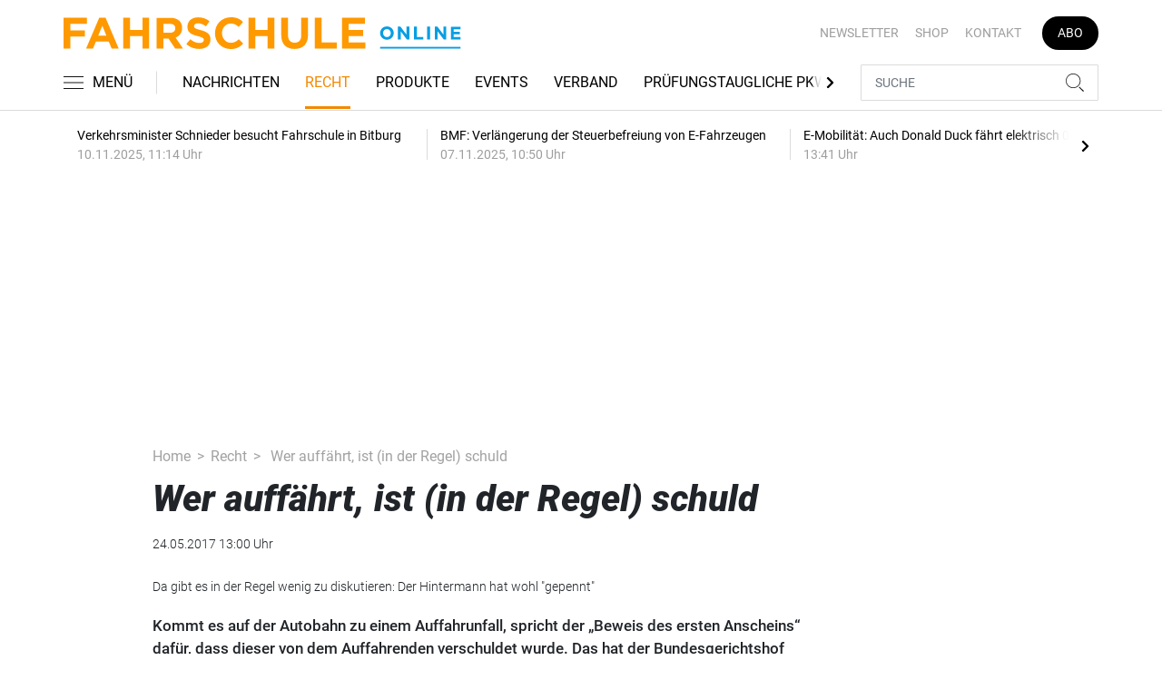

--- FILE ---
content_type: text/html; charset=UTF-8
request_url: https://www.fahrschule-online.de/recht/wer-auffaehrt-ist-in-der-regel-schuld-2603296
body_size: 17249
content:
<!DOCTYPE html>
<html lang="de">
<head><meta charset="utf-8">
    <link rel="preconnect" href="//api.usercentrics.eu">
    <link rel="preconnect" href="//app.usercentrics.eu">
    <link rel="preconnect" href="https://cp.fahrschule-online.de">
    <link rel="preconnect" href="https://cdn.fahrschule-online.de">
    <title>Wer auffährt, ist (in der Regel) schuld</title>
    <meta name="viewport" content="width=device-width, initial-scale=1, minimum-scale=1, maximum-scale=3.0, user-scalable=yes">
    <meta name="description" content="Kommt es auf der Autobahn zu einem Auffahrunfall, spricht der „Beweis des ersten Anscheins“ dafür, dass dieser von dem Auffahrenden verschuldet wurde. 

">

    <meta rel="dns-prefetch" href="https://cdn.fahrschule-online.de">
                <link rel="canonical" href="https://www.fahrschule-online.de/recht/wer-auffaehrt-ist-in-der-regel-schuld-2603296">
                <meta name="robots" content="max-image-preview:large">
    
    <link itemprop="url" href="https://www.fahrschule-online.de/recht/wer-auffaehrt-ist-in-der-regel-schuld-2603296">
        <link itemprop="mainEntityOfPage" href="https://www.fahrschule-online.de/recht/wer-auffaehrt-ist-in-der-regel-schuld-2603296">
    <meta property="og:locale" content="de_DE">
    <meta property="og:type" content="website">
    <meta property="og:title" content="Wer auffährt, ist (in der Regel) schuld">
    <meta property="og:description" content="Kommt es auf der Autobahn zu einem Auffahrunfall, spricht der „Beweis des ersten Anscheins“ dafür, dass dieser von dem Auffahrenden verschuldet wurde. 

">
    <meta property="og:url" content="https://www.fahrschule-online.de/recht/wer-auffaehrt-ist-in-der-regel-schuld-2603296">
    <meta property="og:site_name" content="fahrschule-online.de">
        <meta name="twitter:card" content="summary_large_image">
    <meta name="twitter:description" content="Kommt es auf der Autobahn zu einem Auffahrunfall, spricht der „Beweis des ersten Anscheins“ dafür, dass dieser von dem Auffahrenden verschuldet wurde. 

">
    <meta name="twitter:title" content="Wer auffährt, ist (in der Regel) schuld">
            <link rel="stylesheet" href="/build/styles.5f7c48a1.css">
    
            <script id="usercentrics-cmp" data-settings-id="1lCioyQWEZutOt"
                src="https://app.usercentrics.eu/browser-ui/latest/loader.js"
                data-tcf-enabled data-suppress-cmp-display >
        </script>
        <script type="text/javascript" charset="UTF-8">
            !function() {
                var cpBaseUrl = 'https://cp.fahrschule-online.de';
                var cpController = cpBaseUrl + '/now.js';
                var cpPropertyId = '4e11c92d';

                !function(C,o,n,t,P,a,s){C.CPObject=n,C[n]||(C[n]=function(){
                    for(var e=arguments.length,i=new Array(e),c=0;c<e;c++)i[c]=arguments[c];const[r,u,l]=i;if(C[n].q||(C[n].q=[]),
                        t=Array.prototype.slice.call(arguments,0),!C[n].patched&&("fatal"===r&&u&&(C[n].le=u,
                        Array.prototype.forEach.call(C[n].q,(function(e){"error"===e[0]&&"function"==typeof e[1]&&e[1](u)}))),
                    "error"===r&&"function"==typeof u&&C[n].le&&u(C[n].le),"extension"===r&&u&&l&&"function"==typeof l.init&&(l.init(),
                        l.initialized=!0),"authenticate"===r&&u)){try{
                        P=-1===(o.cookie||"").indexOf("_cpauthhint=")&&!(C.localStorage||{})._cpuser&&-1===C.location.href.toLowerCase().indexOf("cpauthenticated")
                    }catch(e){P=!1}P&&(a={isLoggedIn:function(){return!1},hasValidSubscription:function(){return!1}},
                    "function"==typeof u&&u(null,a),t=["authenticate",null])}C[n].q.push(t)});try{
                    ((s=(o.cookie.split("_cpauthhint=")[1]||"").split(";")[0])?Number(s[1]):NaN)>0&&(o.body?o.body.classList.add("cpauthenticated"):o.addEventListener("DOMContentLoaded",(function(){
                        o.body.classList.add("cpauthenticated")})))}catch(e){}C[n].l=+new Date,C[n].sv=5}(window,document,"cp");

                cp('create', cpPropertyId, {
                    baseUrl: cpBaseUrl
                });

                cp('render', {});
            }()
        </script>
        <script src="https://cp.fahrschule-online.de/now.js" async fetchPriority="high" onerror="cp('fatal', arguments)"></script>
        <script type="text/plain" data-usercentrics="Google Tag Manager">(function(w,d,s,l,i){w[l]=w[l]||[];w[l].push({'gtm.start':
            new Date().getTime(),event:'gtm.js'});var f=d.getElementsByTagName(s)[0],
            j=d.createElement(s),dl=l!='dataLayer'?'&l='+l:'';j.async=true;j.src=
            'https://www.googletagmanager.com/gtm.js?id='+i+dl;f.parentNode.insertBefore(j,f);
        })(window,document,'script','dataLayer','GTM-5H8L7NZ');</script>
        
                    <script >
      window.dataLayer = window.dataLayer || [];
      window.dataLayer.push({
                      'data-iam': 'recht_detail',
                              'siteId': 2603296,                'mainSection': 'recht',                'tags': "[]"          });
          </script>
    <script type="text/javascript">
        function loadGPTScript() {
                var gads = document.createElement("script");
                gads.async = true;
                gads.src = "https://securepubads.g.doubleclick.net/tag/js/gpt.js";
                gads.onload = function () {
                    if (!window.googletag) window.googletag = { cmd: [] };
                    googletag.cmd = googletag.cmd || [];
                    googletag.cmd.push(function() {
                        window.adslot = {};
                          var mapping1 =
          googletag.sizeMapping()
              .addSize([0, 0], [[300, 100], [300, 50]])
              .addSize([320, 0], [[320, 100], [320, 50], [300, 100], [300, 50]])
              .addSize([488, 0], [[468, 60], [320, 100], [320, 50], [300, 100], [300, 50]])
              .addSize([748, 0], [[728, 90], [468, 60]])
              .addSize([990, 0], [[970, 250], [950, 250], [970, 90], [728, 90], [468, 60]])
              .build();

      var mapping3 =
          googletag.sizeMapping()
              .addSize([0, 0], [])
              .addSize([840, 0], [[160, 600], [120, 600]])
              .addSize([1200, 0], [[300, 600], [160, 600], [120, 600]])
              .build();

      var mapping4 =
          googletag.sizeMapping()
              .addSize([0, 0], [[320, 240], [320, 100], [320, 50], [300, 250], [300, 100], [300, 50]])
              .addSize([840, 0], [[320, 240], [300, 250]])
              .build();

      var mapping5 =
          googletag.sizeMapping()
              .addSize([0, 0], [[300, 250], [300, 100], [300, 50]])
              .addSize([320, 0], [[320, 240], [320, 100], [320, 50], [300, 250], [300, 100], [300, 50]])
              .addSize([488, 0], [[468, 60], [320, 240], [320, 100], [320, 50], [300, 250], [300, 100], [300, 50]])
              .addSize([748, 0], [[728, 90], [468, 60], [320, 240], [300, 250]])
              .addSize([990, 0], [[970, 250], [950, 250], [970, 90], [728, 90], [468, 60], [320, 240], [300, 250]])
              .build();


// /22921118383/GE-B2B-FAHRSCHULE_2021 - Article - Header Tags

// Adslot 10 - /22921118383/GE-B2B-FAHRSCHULE_2021 - Article/Top - Non Lazy Loading
      adslot['div-gpt-ad-top-10'] =
          googletag.defineSlot('/22921118383/GE-B2B-FAHRSCHULE_2021/Article/Top', [[970, 250], [950, 250], [970, 90], [728, 90], [468, 60], [320, 100], [320, 50], [300, 100], [300, 50]], 'div-gpt-ad-top-10')
              .defineSizeMapping(mapping1)
              .addService(googletag.pubads());


// Adslot 21 - /22921118383/GE-B2B-FAHRSCHULE_2021 - Article/Side - Lazy Loading
      adslot['div-gpt-ad-side-21'] =
          googletag.defineSlot('/22921118383/GE-B2B-FAHRSCHULE_2021/Article/Side', [[300, 600], [160, 600], [120, 600]], 'div-gpt-ad-side-21')
              .defineSizeMapping(mapping3)
              .addService(googletag.pubads());



// Adslot 40 - /22921118383/GE-B2B-FAHRSCHULE_2021 - Article/Content2 - Lazy Loading
      adslot['div-gpt-ad-content2-40'] =
          googletag.defineSlot('/22921118383/GE-B2B-FAHRSCHULE_2021/Article/Content2', [[320, 240], [320, 100], [320, 50], [300, 250], [300, 100], [300, 50]], 'div-gpt-ad-content2-40')
              .defineSizeMapping(mapping4)
              .addService(googletag.pubads());


// Adslot 1 - /22921118383/GE-B2B-FAHRSCHULE_2021 - Article/Mid1 - Lazy Loading
      adslot['div-gpt-ad-mid1-1'] =
          googletag.defineSlot('/22921118383/GE-B2B-FAHRSCHULE_2021/Article/Mid1', [[970, 250], [950, 250], [970, 90], [728, 90], [468, 60], [320, 240], [320, 100], [320, 50], [300, 250], [300, 100], [300, 50]], 'div-gpt-ad-mid1-1')
              .defineSizeMapping(mapping5)
              .addService(googletag.pubads());


// Adslot 2 - /22921118383/GE-B2B-FAHRSCHULE_2021 - Article/Mid2 - Lazy Loading
      adslot['div-gpt-ad-mid2-2'] =
          googletag.defineSlot('/22921118383/GE-B2B-FAHRSCHULE_2021/Article/Mid2', [[970, 250], [950, 250], [970, 90], [728, 90], [468, 60], [320, 240], [320, 100], [320, 50], [300, 250], [300, 100], [300, 50]], 'div-gpt-ad-mid2-2')
              .defineSizeMapping(mapping5)
              .addService(googletag.pubads());


// Adslot 3 - /22921118383/GE-B2B-FAHRSCHULE_2021 - Article/Mid3 - Lazy Loading
      adslot['div-gpt-ad-mid3-3'] =
          googletag.defineSlot('/22921118383/GE-B2B-FAHRSCHULE_2021/Article/Mid3', [[970, 250], [950, 250], [970, 90], [728, 90], [468, 60], [320, 240], [320, 100], [320, 50], [300, 250], [300, 100], [300, 50]], 'div-gpt-ad-mid3-3')
              .defineSizeMapping(mapping5)
              .addService(googletag.pubads());


// Adslot 4 - /22921118383/GE-B2B-FAHRSCHULE_2021 - Article/Mid4 - Lazy Loading
      adslot['div-gpt-ad-mid4-4'] =
          googletag.defineSlot('/22921118383/GE-B2B-FAHRSCHULE_2021/Article/Mid4', [[970, 250], [950, 250], [970, 90], [728, 90], [468, 60], [320, 240], [320, 100], [320, 50], [300, 250], [300, 100], [300, 50]], 'div-gpt-ad-mid4-4')
              .defineSizeMapping(mapping5)
              .addService(googletag.pubads());


// Adslot 5 - /22921118383/GE-B2B-FAHRSCHULE_2021 - Article/Mid5 - Lazy Loading
      adslot['div-gpt-ad-mid5-5'] =
          googletag.defineSlot('/22921118383/GE-B2B-FAHRSCHULE_2021/Article/Mid5', [[970, 250], [950, 250], [970, 90], [728, 90], [468, 60], [320, 240], [320, 100], [320, 50], [300, 250], [300, 100], [300, 50]], 'div-gpt-ad-mid5-5')
              .defineSizeMapping(mapping5)
              .addService(googletag.pubads());

// Adslot 99 - /22921118383/GE-B2B-FAHRSCHULE_2021 - Article/OOP - Non Lazy Loading
      adslot['div-gpt-ad-oop-99'] =
          googletag.defineSlot('/22921118383/GE-B2B-FAHRSCHULE_2021/Article/OOP', [[1, 1]], 'div-gpt-ad-oop-99')
              .addService(googletag.pubads());

        googletag.pubads().setTargeting('mainsection','recht');
googletag.pubads().setTargeting('subsection','');
googletag.pubads().setTargeting('siteID','2603296');
googletag.pubads().setTargeting('keywords',[[]]);



    googletag.pubads().enableSingleRequest();
    googletag.pubads().collapseEmptyDivs();
    googletag.pubads().disableInitialLoad();
    googletag.enableServices();

    googletag.pubads().refresh([adslot['div-gpt-ad-top-10']], {changeCorrelator: false}); // load this adcall without lazy
    googletag.pubads().refresh([adslot['div-gpt-ad-oop-99']], {changeCorrelator: false}); // load this adcall without lazy

    var LazyLoading_Tag_IDs = 'div-gpt-ad-side-21, div-gpt-ad-content2-40, div-gpt-ad-mid1-1, div-gpt-ad-mid2-2, div-gpt-ad-mid3-3, div-gpt-ad-mid4-4, div-gpt-ad-mid5-5';
                                        let observer = new IntersectionObserver((entries) => {
                        entries.forEach(entry => {
                            let adId = entry.target.id;
                            if (entry.isIntersecting && !entry.target.dataset.isCalled && adslot[adId]) {
                                entry.target.dataset.isCalled = true;
                                googletag.cmd.push(function() {
                                    googletag.pubads().refresh([adslot[adId]], {changeCorrelator: false});
                                });
                                                            }
                        });
                    }, { rootMargin: "500px" });
                                        if (LazyLoading_Tag_IDs) {
                        LazyLoading_Tag_IDs.replace(/\s/g, '').split(',').forEach(id => {
                            let el = document.getElementById(id);
                            if (el) observer.observe(el);
                        });
                    } else {
                        console.warn("Keine LazyLoading-Anzeigen gefunden.");
                    }
                });             };             document.head.appendChild(gads);
        }
        window.addEventListener("ucEvent", function (e) {
            if (e.detail && e.detail.event === "consent_status" && e.detail['Google Ads'] === true) {
                if ("requestIdleCallback" in window) {
                    requestIdleCallback(loadGPTScript, { timeout: 1000 });
                } else {
                    setTimeout(loadGPTScript, 500);                 }
            }
        });
    </script>
        <script type="application/ld+json">
    {
        "@context": "https://schema.org",
        "@type": "NewsArticle",
        "url": "https://www.fahrschule-online.de/recht/wer-auffaehrt-ist-in-der-regel-schuld-2603296",
                    "author": {
                "@type": "Organization",
                "name": "fahrschule-online.de, TECVIA GmbH",
                "url": "https://www.fahrschule-online.de"
            },
                        "publisher": {
                "@type": "Organization",
                "name": "fahrschule-online.de, TECVIA GmbH",
                "logo": "https://www.fahrschule-online.de/build/images/tpl/4c_Fahrschule_Isabel.png"
            },
        "headline": "Wer auff\u00e4hrt, ist (in der Regel) schuld",
        "mainEntityOfPage": "https://www.fahrschule-online.de/recht/wer-auffaehrt-ist-in-der-regel-schuld-2603296",
        "abstract": "Kommt es auf der Autobahn zu einem Auffahrunfall, spricht der \u201eBeweis des ersten Anscheins\u201c daf\u00fcr, dass dieser von dem Auffahrenden verschuldet wurde. Das hat der Bundesgerichtshof entschieden.",
        "description": "Kommt es auf der Autobahn zu einem Auffahrunfall, spricht der \u201eBeweis des ersten Anscheins\u201c daf\u00fcr, dass dieser von dem Auffahrenden verschuldet wurde. Das hat der Bundesgerichtshof entschieden.",
        "articleBody": "Bei einem Auffahrunfall auf der Autobahn kann ein Gericht laut Bundesgerichtshof davon ausgehen, dass der Auffahrende entweder mit zu geringem Sicherheitsabstand unterwegs war oder aber zu schnell oder auch abgelenkt war. Dieser Schluss von bewiesener Tatsache (Kollision) auf zu beweisende Tatsachen (etwa zu geringer Sicherheitsabstand oder irgendein anderes schuldhaftes Verhalten) ist auf Erfahrungs\u00e4tze gest\u00fctzt und hei\u00dft Anscheinsbeweis. \u201eWenn du auff\u00e4hrst, bist du schuld\u201c, k\u00f6nnte eine landl\u00e4ufige Interpretation lauten. \u00a0\u00a0 Behauptet der Auffahrende, der Vorausfahrende habe den Fahrstreifen gewechselt, muss er das beweisen. Umgekehrt muss der Vorausfahrende nicht beweisen, dass er nicht die Spur gewechselt hat. Bundesgerichtshof Aktenzeichen VI ZR 32\/16 (tra\/tc)",
                "datePublished":"2017-05-24T13:00:00+02:00",
        "keywords": "",
        "dateModified": "2025-05-02T04:16:42+02:00"
    }
</script></head>
<body data-sticky-header-class="sticky" id="body">
<header class="header">
    <div class="container container--full-width-phone header__container">
        <div class="header__top hidden-phone">
            <div class="row align-items-center">
                <div class="col-auto">
                    <a class="logo" href="/" title="Als offizielles Organ der Bundesvereinigung der Fahrlehrerverbände informiert FAHRSCHULE frühzeitig und praxisgerecht über alles, was für Fahrlehrer wichtig ist. Und das seit nunmehr 70 Jahren. Dazu zählen die vielen rechtlichen Änderungen, die Jahr für Jahr die Ausbildung der Fahrschüler verändern, neue Unterrichtsmethoden, betriebswirtschaftliche Hintergründe sowie interessante Fahrzeuge und Produkte für den Berufsstand."><img  src="/build/images/tpl/Logoeinzeilig.svg" class="logo__img" width="400" height="32" alt="Als offizielles Organ der Bundesvereinigung der Fahrlehrerverbände informiert FAHRSCHULE frühzeitig und praxisgerecht über alles, was für Fahrlehrer wichtig ist. Und das seit nunmehr 70 Jahren. Dazu zählen die vielen rechtlichen Änderungen, die Jahr für Jahr die Ausbildung der Fahrschüler verändern, neue Unterrichtsmethoden, betriebswirtschaftliche Hintergründe sowie interessante Fahrzeuge und Produkte für den Berufsstand." title="Als offizielles Organ der Bundesvereinigung der Fahrlehrerverbände informiert FAHRSCHULE frühzeitig und praxisgerecht über alles, was für Fahrlehrer wichtig ist. Und das seit nunmehr 70 Jahren. Dazu zählen die vielen rechtlichen Änderungen, die Jahr für Jahr die Ausbildung der Fahrschüler verändern, neue Unterrichtsmethoden, betriebswirtschaftliche Hintergründe sowie interessante Fahrzeuge und Produkte für den Berufsstand.">
                    </a>
                </div>
                <div class="col">
                            <ul class="secondary-nav">
            
                <li class="first">        <a href="https://newsletter.tecvia.com/fs?utm_campaign=fs-newsletter&amp;utm_source=fahrschule&amp;utm_medium=website" target="_blank" title="Newsletter" data-analytics-label="nav-service" data-tracking="2597198">Newsletter</a>        
    </li>

    
                <li>        <a href="https://www.heinrich-vogel-shop.de/suche.html?searchphrase=fahrschule" target="_blank" title="Shop" data-analytics-label="nav-service" data-tracking="2597199">Shop</a>        
    </li>

    
                <li>        <a href="/kontakt" title="Kontakt" data-analytics-label="nav-service" data-tracking="2597200">Kontakt</a>        
    </li>

    
                <li class="last">        <a href="https://www.heinrich-vogel-shop.de/shop/magazineundportale/fahrschule-aktionsabo-30.html?utm_source=FS%20Website&amp;utm_medium=Navi&amp;utm_campaign=FS%20Abo30" target="_blank" title="Abo" class="abo-link" data-analytics-label="nav-service" data-tracking="2597201">Abo</a>        
    </li>


    </ul>

                </div>
            </div>
        </div>
        <div class="header__bottom">
            <div class="row align-items-center justify-content-between flex-nowrap">
                <div class="col-md-auto z-1">
                    <div class="row flex-nowrap">
                        <div class="col-auto header__col-left">
                                <button class="navbar-toggler pl-0" title="Menu öffnen und schließen" type="button"
                                    data-toggle-class="active" data-target="#main-menu" data-toggle-class-2="modal-open"
                                    data-target-2="#body">
                                <svg class="navbar-toggler__icon bars icon-left">
                                    <use xlink:href="/build/spritemap.8ba09a734273db0dcdfe.svg#bars-thin"></use>
                                </svg>
                                <span class="navbar-toggler__text hide-sticky">MENÜ</span>
                            </button>
                        </div>
                        <div class="col-md-auto px-0 text-center text-md-left">
                                <a class="logo show-sticky" href="/" title="Als offizielles Organ der Bundesvereinigung der Fahrlehrerverbände informiert FAHRSCHULE frühzeitig und praxisgerecht über alles, was für Fahrlehrer wichtig ist. Und das seit nunmehr 70 Jahren. Dazu zählen die vielen rechtlichen Änderungen, die Jahr für Jahr die Ausbildung der Fahrschüler verändern, neue Unterrichtsmethoden, betriebswirtschaftliche Hintergründe sowie interessante Fahrzeuge und Produkte für den Berufsstand."><img  src="/build/images/tpl/Logoeinzeilig.svg" class="logo__img" width="156" height="35" alt="Als offizielles Organ der Bundesvereinigung der Fahrlehrerverbände informiert FAHRSCHULE frühzeitig und praxisgerecht über alles, was für Fahrlehrer wichtig ist. Und das seit nunmehr 70 Jahren. Dazu zählen die vielen rechtlichen Änderungen, die Jahr für Jahr die Ausbildung der Fahrschüler verändern, neue Unterrichtsmethoden, betriebswirtschaftliche Hintergründe sowie interessante Fahrzeuge und Produkte für den Berufsstand." title="Als offizielles Organ der Bundesvereinigung der Fahrlehrerverbände informiert FAHRSCHULE frühzeitig und praxisgerecht über alles, was für Fahrlehrer wichtig ist. Und das seit nunmehr 70 Jahren. Dazu zählen die vielen rechtlichen Änderungen, die Jahr für Jahr die Ausbildung der Fahrschüler verändern, neue Unterrichtsmethoden, betriebswirtschaftliche Hintergründe sowie interessante Fahrzeuge und Produkte für den Berufsstand.">
                            </a>
                        </div>
                    </div>
                </div>
                <div class="col-md desktop-nav-column header__col-divider-not-sticky">
                    <div class="desktop-nav">
                        <button class="desktop-nav__scroll-prev" id="desktop-nav-prev">
                            <svg>
                                <use xlink:href="/build/spritemap.8ba09a734273db0dcdfe.svg#chevron-left"></use>
                            </svg>
                        </button>
                        <div class="desktop-nav__scroll" id="desktop-nav-scroll">
                                        <ul class="desktop-nav__list" id="desktop-nav-list">
            
                <li class="first">        <a href="/nachrichten" title="Nachrichten" data-analytics-label="nav-main" data-tracking="2597188">Nachrichten</a>        
    </li>

    
                <li class="current">        <a href="/recht" title="Recht" data-analytics-label="nav-main" data-tracking="2597189">Recht</a>        
    </li>

    
                <li>        <a href="/produkte" title="Produkte" data-analytics-label="nav-main" data-tracking="2597190">Produkte</a>        
    </li>

    
                <li>        <a href="/events" title="Events" data-analytics-label="nav-main" data-tracking="3328636">Events</a>        
    </li>

    
                <li>        <a href="/verband" title="Verband" data-analytics-label="nav-main" data-tracking="2597191">Verband</a>        
    </li>

    
                <li>        <a href="/pruefungstaugliche-pkw" title="Prüfungstaugliche PKW" data-analytics-label="nav-main" data-tracking="2597192">Prüfungstaugliche PKW</a>        
    </li>

    
                <li>        <a href="/pruefungstaugliche-pkw" target="_self" title="Fahrschulkonditionen" data-analytics-label="nav-main" data-tracking="2597195">Fahrschulkonditionen</a>        
    </li>

    
                <li>        <a href="/mediathek" title="Mediathek" data-analytics-label="nav-main" data-tracking="2596786">Mediathek</a>        
    </li>

    
                            <li class="last">        <a href="/branchenverzeichnis" title="Branchenverzeichnis" data-analytics-label="nav-main" data-tracking="2893116" class="has-children">Branchenverzeichnis</a>                <ul class="menu_level_1">
            
                <li class="first">        <a href="/branchenverzeichnis/preise" title="Preise" data-analytics-label="nav-main" data-tracking="2893117">Preise</a>        
    </li>

    
                <li class="last">        <a href="/branchenverzeichnis/service" title="Service" data-analytics-label="nav-main" data-tracking="2893118">Service</a>        
    </li>


    </ul>

    </li>


    </ul>

                        </div>
                        <button class="desktop-nav__scroll-next" id="desktop-nav-next">
                            <svg>
                                <use xlink:href="/build/spritemap.8ba09a734273db0dcdfe.svg#chevron-right"></use>
                            </svg>
                        </button>
                    </div>
                </div>
                <div class="col-md-auto col-3 z-1 pl-0 header__col-divider-sticky header__col-right">

                    <div class="row no-gutters align-items-center flex-nowrap">
                        <div class="col-auto">

                            <div class="row flex-nowrap align-items-center no-gutters">

                                <!-- Search -->
                                <div class="col search-collapse active" id="search">
                                    <form class="search-form" action="/suche">
                                        <input class="search-form__input form-control" name="searchterm" type="search"
                                               placeholder="SUCHE">
                                        <button class="search-form__btn btn" type="submit">
                                            <svg class="navbar-toggler__icon search">
                                                <use xlink:href="/build/spritemap.8ba09a734273db0dcdfe.svg#search-thin"></use>
                                            </svg>
                                        </button>
                                    </form>
                                </div>
                                <div class="col-auto">
                                    <button class="navbar-toggler search-toggler active" title="Suche öffnen und schließen"
                                            type="button" id="search-toggler" data-toggle-class="active" data-target="#search"
                                            data-toggle-class-2="active" data-target-2="#search-toggler">
                                        <span class="search-toggler__open-search">
												<svg class="navbar-toggler__icon search">
													<use xlink:href="/build/spritemap.8ba09a734273db0dcdfe.svg#search-thin"></use>
												</svg>
											</span>
                                        <span class="search-toggler__close-search">
												<svg class="navbar-toggler__icon search">
													<use xlink:href="/build/spritemap.8ba09a734273db0dcdfe.svg#times-thin"></use>
												</svg>
											</span>
                                    </button>
                                </div>
                            </div>

                        </div>
                    </div>
                </div>
            </div>
        </div>
    </div>
    <div class="nav-block" id="main-menu">
        <!-- Header -->
        <div class="nav-block__header">
            <!-- Close Button -->
            <button class="nav-block__close btn btn--close" title="Menu schließen" type="button" data-toggle-class="active"
                    data-target="#main-menu" data-toggle-class-2="modal-open" data-target-2="#body">
                <svg>
                    <use xlink:href="/build/spritemap.8ba09a734273db0dcdfe.svg#times-medium"></use>
                </svg>
            </button>
        </div>
        <!-- Scrollable Content -->
        <div class="nav-block__content">
            <div class="nav-block__container">
                                                    <a href="https://www.heinrich-vogel-shop.de/shop/magazineundportale/fahrschule-aktionsabo-30.html?utm_source=FS%20Website&amp;utm_medium=Navi&amp;utm_campaign=FS%20Abo30" target="_blank" title="Abo" class="abo-link mb-5">Abo</a>
                <br>
                                <form class="search-form mb-4" action="/suche">
                    <input class="search-form__input form-control" name="searchterm" type="search" placeholder="SUCHE">
                    <button class="search-form__btn btn" type="submit">
                        <svg class="navbar-toggler__icon search">
                            <use xlink:href="/build/spritemap.8ba09a734273db0dcdfe.svg#search-thin"></use>
                        </svg>
                    </button>
                </form>
                <!-- Main Nav -->
                        <ul class="main-nav">
                        
                                        <li class="first">                <a href="/nachrichten" title="Nachrichten" data-analytics-label="nav-burger" data-tracking="2597188">Nachrichten</a>                                    
        </li>
    
                
                                        <li class="current">                <a href="/recht" title="Recht" data-analytics-label="nav-burger" data-tracking="2597189">Recht</a>                                    
        </li>
    
                
                                        <li>                <a href="/produkte" title="Produkte" data-analytics-label="nav-burger" data-tracking="2597190">Produkte</a>                                    
        </li>
    
                
                                        <li>                <a href="/events" title="Events" data-analytics-label="nav-burger" data-tracking="3328636">Events</a>                                    
        </li>
    
                
                                        <li>                <a href="/verband" title="Verband" data-analytics-label="nav-burger" data-tracking="2597191">Verband</a>                                    
        </li>
    
                
                                        <li>                <a href="/pruefungstaugliche-pkw" title="Prüfungstaugliche PKW" data-analytics-label="nav-burger" data-tracking="2597192">Prüfungstaugliche PKW</a>                                    
        </li>
    
                
                                        <li>                <a href="/pruefungstaugliche-pkw" target="_self" title="Fahrschulkonditionen" data-analytics-label="nav-burger" data-tracking="2597195">Fahrschulkonditionen</a>                                    
        </li>
    
                
                                        <li>                <a href="/mediathek" title="Mediathek" data-analytics-label="nav-burger" data-tracking="2596786">Mediathek</a>                                    
        </li>
    
                
                                                            <li class="last">                <a href="/branchenverzeichnis" title="Branchenverzeichnis" data-analytics-label="nav-burger" data-tracking="2893116" class="has-children">Branchenverzeichnis</a>                            <div class="main-nav__collapse-toggler" data-toggle="collapse-next">
                    <svg>
                        <use xlink:href="/build/spritemap.8ba09a734273db0dcdfe.svg#chevron-down"></use>
                    </svg>
                </div>
                                            <ul class="collapse">
                        
                                        <li class="first">                <a href="/branchenverzeichnis/preise" title="Preise" data-analytics-label="nav-burger" data-tracking="2893117">Preise</a>                                    
        </li>
    
                
                                        <li class="last">                <a href="/branchenverzeichnis/service" title="Service" data-analytics-label="nav-burger" data-tracking="2893118">Service</a>                                    
        </li>
    

    </ul>

        </li>
    

    </ul>

            </div>
                    <ul class="secondary-nav-side nav-block__container">
            
                <li class="first">        <a href="https://newsletter.tecvia.com/fs?utm_campaign=fs-newsletter&amp;utm_source=fahrschule&amp;utm_medium=website" target="_blank" title="Newsletter" data-analytics-label="nav-burger" data-tracking="2597198">Newsletter</a>        
    </li>

    
                <li>        <a href="https://www.heinrich-vogel-shop.de/suche.html?searchphrase=fahrschule" target="_blank" title="Shop" data-analytics-label="nav-burger" data-tracking="2597199">Shop</a>        
    </li>

    
                <li class="last">        <a href="/kontakt" title="Kontakt" data-analytics-label="nav-burger" data-tracking="2597200">Kontakt</a>        
    </li>


    </ul>

            <!-- Social -->
            <div class="nav-block__container">
                <ul class="social-nav">
                            </ul>            </div>

        </div>
    </div>
</header>
<div class="featured-top">
    <div class="container">

        <div class="featured-top__content">

            <!-- Slider -->
            <div class="owl-carousel owl-carousel--item-separator js-featured-slider">
                                <!-- Featured Item -->
                <a class="featured-item" href="/nachrichten/verkehrsminister-schnieder-besucht-fahrschule-in-bitburg-3733175">
                    <span class="featured-item__title">
                        Verkehrsminister Schnieder besucht Fahrschule in Bitburg
                    </span>
                    <span class="featured-item__date">
                        10.11.2025, 11:14 Uhr
						</span>
                </a>
                                <!-- Featured Item -->
                <a class="featured-item" href="/nachrichten/referentenentwurf-zur-verlaengerung-der-steuerbefreiung-von-e-fahrzeugen-3732004">
                    <span class="featured-item__title">
                        BMF: Verlängerung der Steuerbefreiung von E-Fahrzeugen
                    </span>
                    <span class="featured-item__date">
                        07.11.2025, 10:50 Uhr
						</span>
                </a>
                                <!-- Featured Item -->
                <a class="featured-item" href="/nachrichten/e-mobilitaet-auch-donald-duck-faehrt-elektrisch-3732041">
                    <span class="featured-item__title">
                        E-Mobilität: Auch Donald Duck fährt elektrisch
                    </span>
                    <span class="featured-item__date">
                        06.11.2025, 13:41 Uhr
						</span>
                </a>
                                <!-- Featured Item -->
                <a class="featured-item" href="/nachrichten/marktstart-des-ev4-am-kia-ev-day-3731285">
                    <span class="featured-item__title">
                        Marktstart des EV4 am Kia EV Day
                    </span>
                    <span class="featured-item__date">
                        06.11.2025, 09:29 Uhr
						</span>
                </a>
                                <!-- Featured Item -->
                <a class="featured-item" href="/nachrichten/kabinett-beschliesst-gesetzliche-grundlage-fuer-digitalen-fuehrerschein-3731775">
                    <span class="featured-item__title">
                        Kabinett beschließt gesetzliche Grundlage für digitalen Führerschein
                    </span>
                    <span class="featured-item__date">
                        05.11.2025, 14:51 Uhr
						</span>
                </a>
                
                <!-- Featured Item -->
                <a class="featured-item my-auto" href="/nachrichten">
                    <span class="featured-item__title">
                        Alle Schlagzeilen
                        <svg class="icon-right" width="6" height="12">
                            <use xlink:href="/build/spritemap.8ba09a734273db0dcdfe.svg#chevron-right"></use>
                        </svg>
                    </span>
                </a>

            </div>
        </div>
    </div>
</div>

<div class="section mt-3 mid-ad-section">
    <div class="container ">
        <div class="row">
            <div class="col-12 justify-content-center">
                <div class="text-center ">
        <div class="adspace-top">        <div id="div-gpt-ad-top-10"></div>
        </div></div>            </div>
        </div>
    </div>
</div> <article>
    <div class="section">
        <div class="container">
            <div class="row">
                <div class="col-xl-8 col-lg-10 offset-xl-1">
                    <ul class="breadcrumb">
                        <li class="breadcrumb-item"><a href="/" title="Home">Home</a>
                        </li>
                                                <li class="breadcrumb-item"><a href="/recht" title="Recht">Recht</a></li>
                        <li class="breadcrumb-item"> Wer auffährt, ist (in der Regel) schuld</li>
                    </ul>
                    <div class="subsection">
                                                <h1 class="display-4"><i>Wer auffährt, ist (in der Regel) schuld</i></h1>
                        <div class="mb-4">24.05.2017 13:00 Uhr</div>
                        <figure>
                                                                                        <figcaption>Da gibt es in der Regel wenig zu diskutieren: Der Hintermann hat wohl "gepennt"
                                                                    </figcaption>
                                                    </figure>
                        <p class="fw500 text-lg">Kommt es auf der Autobahn zu einem Auffahrunfall, spricht der „Beweis des ersten Anscheins“ dafür, dass dieser von dem Auffahrenden verschuldet wurde. Das hat der Bundesgerichtshof entschieden.</p>
                            
                                            </div>
                    <div class="row">
                        <div class="col-12">
                            <!--ALL TEXTS LARGER - including headings-->
                            <div class="subsection share-menu">
                                <hr class="bg-black top">
                                <div class="row">
                                    <div class="col-auto">
                                        <a href="#comments"><svg class="icon-left" width="26" height="28"><use xlink:href="/build/spritemap.8ba09a734273db0dcdfe.svg#comment"></use></svg>Kommentare</a>
                                    </div>
                                    <div class="col-auto mr-auto">
                                        <a href="#" data-toggle="modal" data-target="#sharingModal"><svg class="icon-left" width="21" height="19"><use xlink:href="/build/spritemap.8ba09a734273db0dcdfe.svg#share"></use></svg>Teilen</a>
                                    </div>
                                    <div class="col-auto">
                                        <a href="https://news.google.com/publications/CAAqBwgKMN-v1QswgcvsAw?hl=de&amp;gl=DE&amp;ceid=DE:de"> Folgen auf:<svg class="icon-right" width="21" height="19"><use xlink:href="/build/spritemap.8ba09a734273db0dcdfe.svg#google-news" target="_blank"></use></svg></a>
                                    </div>
                                </div>
                                <hr class="bg-black bottom">
                                                            </div>
                        </div>
                    </div>
                    <div class="row">
                        <div class="col-md-1">
                            <div class="subsection text-sm">
                                <ul class="social-list social-list--sm social-list--in-row-1 justify-content-center mb-0">
                                    <li>
    <a target="_blank" href="https://www.facebook.com/sharer/sharer.php?u=https%3A%2F%2Fwww.fahrschule-online.de%2Frecht%2Fwer-auffaehrt-ist-in-der-regel-schuld-2603296&t=Wer%20auff%C3%A4hrt%2C%20ist%20%28in%20der%20Regel%29%20schuld" title="Auf Facebook teilen" target="_blank">
        <svg width="15" height="24">
            <use xlink:href="/build/spritemap.8ba09a734273db0dcdfe.svg#facebook"></use>
        </svg>
    </a>
</li>
<li>
    <a target="_blank" href="http://twitter.com/share?text=Wer%20auff%C3%A4hrt%2C%20ist%20%28in%20der%20Regel%29%20schuld&url=https%3A%2F%2Fwww.fahrschule-online.de%2Frecht%2Fwer-auffaehrt-ist-in-der-regel-schuld-2603296" title="Auf Twitter teilen">
        <svg width="21" height="20">
            <use xlink:href="/build/spritemap.8ba09a734273db0dcdfe.svg#x-twitter"></use>
        </svg>
    </a>
</li>
<li>
    <a href="https://www.linkedin.com/shareArticle?title=Wer%20auff%C3%A4hrt%2C%20ist%20%28in%20der%20Regel%29%20schuld&url=https%3A%2F%2Fwww.fahrschule-online.de%2Frecht%2Fwer-auffaehrt-ist-in-der-regel-schuld-2603296" title="Auf LinkedIn teilen" target="_blank">
        <svg width="23" height="19">
            <use xlink:href="/build/spritemap.8ba09a734273db0dcdfe.svg#linkedin-thin"></use>
        </svg>
    </a>
</li>
<li>
    <a href="https://www.xing.com/spi/shares/new?url=https%3A%2F%2Fwww.fahrschule-online.de%2Frecht%2Fwer-auffaehrt-ist-in-der-regel-schuld-2603296" title="Auf Xing teilen" target="_blank">
        <svg width="23" height="21">
            <use xlink:href="/build/spritemap.8ba09a734273db0dcdfe.svg#xing"></use>
        </svg>
    </a>
</li>
<li class="d-md-none">
    <a href="whatsapp://send?text=https%3A%2F%2Fwww.fahrschule-online.de%2Frecht%2Fwer-auffaehrt-ist-in-der-regel-schuld-2603296" title="Auf WhatsApp teilen" data-action="share/whatsapp/share">
        <svg width="24" height="24">
            <use xlink:href="/build/spritemap.8ba09a734273db0dcdfe.svg#whats-app"></use>
        </svg>
    </a>
</li>



                                </ul>
                            </div>
                        </div>
                        <div class="col-md-9">
                            <div class="text-lg" id="article-content-wrapper" >
                                                                <div class="ad-side noprint data-nosnippet">
                                                                            <div class="text-center ">
                <div id="div-gpt-ad-side-21"></div>
        </div>                                                                    </div>
                                                                    <p>Bei einem <a href="/tag/auffahrunfall-2678360" class="internal-tag" title="Mehr zum Thema Auffahrunfall">Auffahrunfall</a> auf der <a href="/tag/autobahn-2629645" class="internal-tag" title="Mehr zum Thema Autobahn">Autobahn</a> kann ein <a href="/tag/gericht-2628548" class="internal-tag" title="Mehr zum Thema Gericht">Gericht</a> laut <a href="/tag/bundesgerichtshof-2629522" class="internal-tag" title="Mehr zum Thema Bundesgerichtshof">Bundesgerichtshof</a> davon ausgehen, dass der Auffahrende entweder mit zu geringem Sicherheitsabstand unterwegs war oder aber zu schnell oder auch abgelenkt war.</p><!--WIDGET_PLACEHOLDER--><p>Dieser Schluss von bewiesener Tatsache (Kollision) auf zu beweisende Tatsachen (etwa zu geringer Sicherheitsabstand oder irgendein anderes schuldhaftes Verhalten) ist auf Erfahrungs&auml;tze gest&uuml;tzt und hei&szlig;t Anscheinsbeweis. &bdquo;Wenn du auff&auml;hrst, bist du schuld&ldquo;, k&ouml;nnte eine landl&auml;ufige Interpretation lauten. &nbsp;&nbsp;</p><p>Behauptet der Auffahrende, der Vorausfahrende habe den Fahrstreifen gewechselt, muss er das beweisen. Umgekehrt muss der Vorausfahrende nicht beweisen, dass er nicht die Spur gewechselt hat.</p><p>Bundesgerichtshof</p><p>Aktenzeichen VI ZR 32/16</p><p>(tra/tc)</p>
                                                                                                
                                                                <ul>
                                                                    </ul>
                                
                                
                                


    
                                
                                <div class="subsection noprint" data-nosnippet>
                                                                            <div class="text-center article-rectangle-height">
                <div id="div-gpt-ad-content2-40"></div>
        </div>                                                                    </div>
                            </div>
                        </div>
                    </div>
                </div>
            </div>
        </div>
    </div>
 </article>

    <div class="section overflow-hidden">
        <div class="container">
            <div class="row">
                <div class="col-xl-8 offset-xl-1">
                    <div class="row">
                        <div class="col-md-1 d-none d-xl-block"></div>
                        <div class="col-xl-9 col-md-9 mx-md-auto mx-xl-0">
                            <!--ALL TEXTS LARGER - including headings-->
                            <div class="text-lg">
                                
                                                                <!--SOCIAL-LIST-->


                                <div class="row">
                                    <div class="col-12">
                                        <!--ALL TEXTS LARGER - including headings-->
                                        <div class="subsection share-menu large">
                                            <hr class="bg-black">
                                            <div class="row">
                                                <div class="col-auto">
                                                    <a href="#comments"><svg class="icon-left" width="26" height="28"><use xlink:href="/build/spritemap.8ba09a734273db0dcdfe.svg#comment"></use></svg>Kommentare</a>
                                                </div>
                                                <div class="col-auto mr-auto">
                                                    <a href="#" data-toggle="modal" data-target="#sharingModal"><svg class="icon-left" width="21" height="19"><use xlink:href="/build/spritemap.8ba09a734273db0dcdfe.svg#share"></use></svg>Teilen</a>
                                                </div>
                                                <div class="col-auto">
                                                    <a class="btn btn--black mb-0" href="/" title="Zur Startseite">ZUR STARTSEITE</a>
                                                </div>
                                            </div>
                                            <hr class="bg-black">
                                        </div>
                                    </div>
                                </div>
                                                            </div>
                        </div>
                    </div>
                </div>
                <!--visible in screens >= 1200px -->

            </div>
        </div>
    </div>

            <div class="section">
        <div class="container">
            <div class="subsection">
                <div class="row align-items-center">
                    <div class="col-auto">
                        <h3 class="mb-0">MEISTGELESEN</h3>
                    </div>
                    <div class="col">
                        <hr class="hr-block" />
                    </div>
                </div>
            </div>
            <div class="row justify-content-center">
                                    <div class="col-md-4 col-sm-6 ">
    <div class="card" data-analytics-teaser-context="most_read_box">
        <a class="badge-container" href="/nachrichten/verkehrsminister-schnieder-besucht-fahrschule-in-bitburg-3733175" title="Verkehrsminister Schnieder besucht Fahrschule in Bitburg">
            <div class="embed-responsive embed-responsive--card">
                                    <img  src="https://cdn.fahrschule-online.de/thumb_360x203/media/6027/schnieder-bmv-grafik-fuehrerschein.jpg" class="embed-responsive-item card-img" loading="lazy" width="360" height="203" alt="Patrick Schnieder präsentiert Reform der Fahrschulausbildung" title="Verkehrsminister Schnieder besucht Fahrschule in Bitburg">
                                                </div>
        </a>
        <div class="card-body">
            <div class="meta"><span class="card__date">10.11.2025</span>                <a class="tag" href="/tag/bmv-3706708" title="BMV">#BMV</a>
                            </div>
            <h2 class="card-title js-dots h2--lines-3"><a href="/nachrichten/verkehrsminister-schnieder-besucht-fahrschule-in-bitburg-3733175" title="Verkehrsminister Schnieder besucht Fahrschule in Bitburg">Verkehrsminister Schnieder besucht Fahrschule in Bitburg</a></h2>
            <p class="card-text js-dots js-dots--show-read-more text--lines-3"><a class="card-text__link" href="/nachrichten/verkehrsminister-schnieder-besucht-fahrschule-in-bitburg-3733175" title="Verkehrsminister Schnieder besucht Fahrschule in Bitburg">Bundesverkehrsminister Patrick Schnieder war zu Besuch in seinem Heimatbundesland und hat sich in einer Fahrschule vor Ort gezieltes Feedback zu den vom BMV verkündeten Vorschlägen zur Novelle der Fah</a></p>
                                        <p class="card-author">
                    von <a  href="/autor/patrick-galster-3494126" title="Patrick Galster"><u>Patrick Galster</u></a>
                </p>
                    </div>
    </div>
</div>                                    <div class="col-md-4 col-sm-6 ">
    <div class="card" data-analytics-teaser-context="most_read_box">
        <a class="badge-container" href="/nachrichten/fahrzeugschein-auf-dem-handy-bund-startet-neue-app-3733157" title="Fahrzeugschein auf dem Handy: Bund startet neue App ">
            <div class="embed-responsive embed-responsive--card">
                                    <img  src="https://cdn.fahrschule-online.de/thumb_360x203/media/6027/2025-digitaler-fahrzeugschein-app-kba.png" class="embed-responsive-item card-img" loading="lazy" width="360" height="203" alt="So sieht der Digitale Fahrzeugschein in der App aus" title="Fahrzeugschein auf dem Handy: Bund startet neue App ">
                                                </div>
        </a>
        <div class="card-body">
            <div class="meta"><span class="card__date">10.11.2025</span>                <a class="tag" href="/tag/digitaler-fahrzeugschein-3733195" title="digitaler Fahrzeugschein">#digitaler Fahrzeugschein</a>
                            </div>
            <h2 class="card-title js-dots h2--lines-3"><a href="/nachrichten/fahrzeugschein-auf-dem-handy-bund-startet-neue-app-3733157" title="Fahrzeugschein auf dem Handy: Bund startet neue App ">Fahrzeugschein auf dem Handy: Bund startet neue App </a></h2>
            <p class="card-text js-dots js-dots--show-read-more text--lines-3"><a class="card-text__link" href="/nachrichten/fahrzeugschein-auf-dem-handy-bund-startet-neue-app-3733157" title="Fahrzeugschein auf dem Handy: Bund startet neue App ">Er soll ein Baustein sein gegen den Papierkram: der digitale Fahrzeugschein. Was neu ist und was digital sonst noch kommen soll.</a></p>
                                </div>
    </div>
</div>                                    <div class="col-md-4 col-sm-6 ">
    <div class="card" data-analytics-teaser-context="most_read_box">
        <a class="badge-container" href="/nachrichten/kabinett-beschliesst-gesetzliche-grundlage-fuer-digitalen-fuehrerschein-3731775" title="Kabinett beschließt gesetzliche Grundlage für digitalen Führerschein">
            <div class="embed-responsive embed-responsive--card">
                                    <img  src="https://cdn.fahrschule-online.de/thumb_360x203/media/6027/257787188-christoph-dernbachpicture-alliancedpa-2.jpg" class="embed-responsive-item card-img" loading="lazy" width="360" height="203" alt="Digitalisierung" title="Kabinett beschließt gesetzliche Grundlage für digitalen Führerschein">
                                                </div>
        </a>
        <div class="card-body">
            <div class="meta"><span class="card__date">05.11.2025</span>                <a class="tag" href="/tag/bmv-3706708" title="BMV">#BMV</a>
                            </div>
            <h2 class="card-title js-dots h2--lines-3"><a href="/nachrichten/kabinett-beschliesst-gesetzliche-grundlage-fuer-digitalen-fuehrerschein-3731775" title="Kabinett beschließt gesetzliche Grundlage für digitalen Führerschein">Kabinett beschließt gesetzliche Grundlage für digitalen Führerschein</a></h2>
            <p class="card-text js-dots js-dots--show-read-more text--lines-3"><a class="card-text__link" href="/nachrichten/kabinett-beschliesst-gesetzliche-grundlage-fuer-digitalen-fuehrerschein-3731775" title="Kabinett beschließt gesetzliche Grundlage für digitalen Führerschein">Die Bundesregierung hat heute den Entwurf zur Änderung des Straßenverkehrsgesetzes und anderer straßenverkehrsrechtlicher Vorschriften beschlossen, der die Grundlage für digitale Leistungen im Bereich</a></p>
                                        <p class="card-author">
                    von <a  href="/autor/patrick-galster-3494126" title="Patrick Galster"><u>Patrick Galster</u></a>
                </p>
                    </div>
    </div>
</div>                            </div>
        </div>
    </div>

    <div class="section mid-ad-section">
    <div class="container ">
        <div class="row">
            <div class="col-12 justify-content-center">
                    <div class="text-center ">
        <div class="adspace-standard">        <div id="div-gpt-ad-mid2-2"></div>
        </div></div>            </div>
        </div>
    </div>
</div>    <div class="section" id="comments">
        <div class="container">
            <div class="subsection">
                <div class="row align-items-center">
                    <div class="col-auto">
                        <div class="h3 mb-0">KOMMENTARE</div>
                    </div>
                    <div class="col">
                        <hr class="hr-block">
                    </div>
                </div>
            </div>
            <div class="row">
                <div class="col-xl-6 col-lg-8 col-md-9 mx-auto">
                    <div class="subsection">
                        </div>                    <div class="pt-3 hidden-phone"></div>
                    <div class="subsection">
                        <div class="text-center">
                            <div class="h3">SAGEN SIE UNS IHRE MEINUNG</div>
                            <p>Die qualifizierte Meinung unserer Leser zu allen Branchenthemen ist ausdrücklich erwünscht. Bitte achten Sie bei Ihren Kommentaren auf die Netiquette, um allen Teilnehmern eine angenehme Kommunikation zu ermöglichen. Vielen Dank!</p>
                        </div>
                        <div id="comment-form-wrapper">
                            <div class="form_error"></div>
                            <form name="comment" method="post" action="/helper/comment/create" class="commentAjaxForm recaptcha-form" novalidate="novalidate">
                            <div id="comment-form-body">
                                    <div class="row">
        <div class="col-md-6">
                <div class="form-group"><label for="comment_email" class="required">E-Mail</label><input type="email" id="comment_email" name="comment[email]" required="required" class="form-control" /></div>
        </div>
        <div class="col-md-6">
             <div class="form-group"><label for="comment_author" class="required">Name</label><input type="text" id="comment_author" name="comment[author]" required="required" class="form-control" /></div>
        </div>
    </div>
    <div class="form-group"><label for="comment_emailAddress" class="required">E-Mail</label><input type="email" id="comment_emailAddress" name="comment[emailAddress]" required="required" class="form-control" /></div>
    <div class="form-group"><label for="comment_text" class="required">Kommentar</label><textarea id="comment_text" name="comment[text]" required="required" class="form-control"></textarea></div>



                            </div>
                            <div class="form-group">
                                <div class="text-center">
                                    <div class="g-recaptcha" data-sitekey="6LfqXvIUAAAAANpCCSMLVhBID6pdMQb7HhOlURJi"></div>
                                </div>
                            </div>
                            <div class="form-group">
                                <div class="text-center">
                                    <button class="btn btn--black" type="submit">KOMMENTAR ABSENDEN</button>
                                </div>
                            </div>
                            <input type="hidden" id="comment_article" name="comment[article]" value="2603296" /><input type="hidden" id="comment_media" name="comment[media]" /><input type="hidden" id="comment__token" name="comment[_token]" value="Bk5jt8nqLmrlIDe17215sfGHPklIHTtK0Cbit2iTgms" /></form>
                        </div>
                    </div>
                </div>
            </div>
        </div>
    </div>
    <div class="section mid-ad-section">
    <div class="container ">
        <div class="row">
            <div class="col-12 justify-content-center">
                    <div class="text-center ">
        <div class="adspace-standard">        <div id="div-gpt-ad-mid3-3"></div>
        </div></div>            </div>
        </div>
    </div>
</div>    <div id="corner-slider"  data-nosnippet class="d-none d-xl-block">
        <div class="subsection top">
            <div class="row align-items-center">
                <div class="col-auto">
                    <div class="h3 mb-0">WEITERLESEN</div>
                </div>
                <div class="col">
                    <hr class="hr-block">
                </div>
            </div>
        </div>
        <div class="row" id="corner-slider-content" data-id="2603296"></div>
        <div class="subsection bottom">
            <div class="row align-items-center">
                <div class="col">
                    <hr class="hr-block">
                </div>
            </div>
        </div>
    </div>
        <div class="modal fade" id="sharingModal" tabindex="-1" role="dialog" aria-labelledby="exampleModalCenterTitle" aria-hidden="true">
        <div class="modal-dialog modal-dialog-centered" role="document">
            <div class="modal-content">
                <div class="modal-header">
                    <button type="button" class="close" data-dismiss="modal" aria-label="Close">
                        <span aria-hidden="true">&times;</span>
                    </button>
                </div>
                <div class="modal-body">
                    <div class="h2 textCenter">Artikel teilen</div>
                    <div class="row justify-content-center social-list-divs">
                        <div class="col-auto">
    <a target="_blank" href="https://www.facebook.com/sharer/sharer.php?u=https%3A%2F%2Fwww.fahrschule-online.de%2Frecht%2Fwer-auffaehrt-ist-in-der-regel-schuld-2603296&t=Wer%20auff%C3%A4hrt%2C%20ist%20%28in%20der%20Regel%29%20schuld" title="Auf Facebook teilen" target="_blank">
        <svg width="15" height="24">
            <use xlink:href="/build/spritemap.8ba09a734273db0dcdfe.svg#facebook"></use>
        </svg>
    </a>
</div>
<div class="col-auto">
    <a target="_blank" href="http://twitter.com/share?text=Wer%20auff%C3%A4hrt%2C%20ist%20%28in%20der%20Regel%29%20schuld&url=https%3A%2F%2Fwww.fahrschule-online.de%2Frecht%2Fwer-auffaehrt-ist-in-der-regel-schuld-2603296" title="Auf Twitter teilen">
        <svg width="21" height="20">
            <use xlink:href="/build/spritemap.8ba09a734273db0dcdfe.svg#x-twitter"></use>
        </svg>
    </a>
</div>
<div class="col-auto">
    <a href="https://www.linkedin.com/shareArticle?title=Wer%20auff%C3%A4hrt%2C%20ist%20%28in%20der%20Regel%29%20schuld&url=https%3A%2F%2Fwww.fahrschule-online.de%2Frecht%2Fwer-auffaehrt-ist-in-der-regel-schuld-2603296" title="Auf LinkedIn teilen" target="_blank">
        <svg width="23" height="19">
            <use xlink:href="/build/spritemap.8ba09a734273db0dcdfe.svg#linkedin-thin"></use>
        </svg>
    </a>
</div>
<div class="col-auto">
    <a href="https://www.xing.com/spi/shares/new?url=https%3A%2F%2Fwww.fahrschule-online.de%2Frecht%2Fwer-auffaehrt-ist-in-der-regel-schuld-2603296" title="Auf Xing teilen" target="_blank">
        <svg width="23" height="21">
            <use xlink:href="/build/spritemap.8ba09a734273db0dcdfe.svg#xing"></use>
        </svg>
    </a>
</div>
<div class="col-auto d-md-none">
    <a href="whatsapp://send?text=https%3A%2F%2Fwww.fahrschule-online.de%2Frecht%2Fwer-auffaehrt-ist-in-der-regel-schuld-2603296" title="Auf WhatsApp teilen" data-action="share/whatsapp/share">
        <svg width="24" height="24">
            <use xlink:href="/build/spritemap.8ba09a734273db0dcdfe.svg#whats-app"></use>
        </svg>
    </a>
</div>



                    </div>
                </div>
            </div>
        </div>
    </div>
<div class="section-offset"></div>
<div class="section section--fill bg-primary color-white noprint">
    <div class="container">
        <div class="subsection">
            <hr class="hr-block bg-white">
        </div>
        <div class="row">
            <div class="col-lg-8 col-md-9 mx-auto">
                <div class="text-center">
                    <h5 class="h2 display-4"><i>NEWSLETTER</i></h5>
                    <p>Newsletter abonnieren und keine Branchen-News mehr verpassen.</p>
                    <div class="subsection">
                                                                        <form class="subscribe-form" action="https://newsletter.tecvia.com/fs" data-analytics-form="nl_footer_box" target="_blank">
                                                                                                                                                                    <input type="hidden" name="utm_campaign" value="fs-newsletter">
                                                                                                        <input type="hidden" name="utm_source" value="fahrschule">
                                                                                                        <input type="hidden" name="utm_medium" value="website">
                                                                                        <input class="subscribe-form__input form-control" type="email" name="email" placeholder="Ihre E-Mail Adresse hier eingeben">
                            <button class="subscribe-form__btn btn btn-secondary" type="submit"><svg class="btn__icon envelope-unfilled"><use xlink:href="/build/spritemap.8ba09a734273db0dcdfe.svg#envelope-unfilled"></use></svg><span class="btn__text">ABONNIEREN</span>
                            </button>
                        </form>
                    </div>
                </div>
            </div>
        </div>
        <div class="subsection">
            <hr class="hr-block bg-white">
        </div>
    </div>
</div>
<div class="section-offset"></div>
<div class="section noprint">
    <div class="container">
        <div class="row">
            <div class="col-lg-10 col-md-11 mx-auto">
                <div class="subsection">
                    <p>www.fahrschule-online.de ist das Online-Portal der monatlich erscheinenden Zeitschrift FAHRSCHULE aus dem Verlag Heinrich Vogel. Diese ist das offizielle, &uuml;berregionale Organ der Bundesvereinigung der Fahrlehrerverb&auml;nde ist. Im Mittelpunkt der redaktionellen Leistungen stehen die Fragen der Verkehrssicherheit. Technische, wirtschaftliche und verkehrsrechtliche Probleme werden ausgiebig er&ouml;rtert.</p>
<p>www.fahrschule-online.de bietet ein umfangreiches Internet- Angebot f&uuml;r Fahrschulinhaber und Fahrlehrer mit t&auml;glich aktuelle Nachrichten und Produktinformationen sowie Kurzurteile f&uuml;r Fahrschulinhaber und angestellte Fahrlehrer.</p>
                </div>
                <ul class="social-list social-list--lg d-flex justify-content-center">
                                    </ul>

            </div>
        </div>
        <div class="row page-up-wrapper">
            <div class="col-12">
                <div class="d-flex justify-content-end">
                    <a class="js-smooth-scroll" href="#body" title="Zum Seitenanfang">Nach oben<svg class="page-up"><use xlink:href="/build/spritemap.8ba09a734273db0dcdfe.svg#chevron-up"></use></svg></a>
                </div>
            </div>
        </div>
    </div>
</div>
<footer>
    <div class="container">
        <!-- Oberes Footer-Menü (Footer Top Menu) -->
        <div class="d-flex flex-wrap justify-content-between align-items-center text-xl border-bottom border-dark">
            <div class="logo-wrapper text-center text-lg-left mb-4 mb-lg-0 align-self-start">
                <a href="https://tecvia-media.com/" target="_blank" rel="noopener" class="d-inline-block"><img loading="lazy" src="/build/images/tpl/tecvia_media_logo.svg" alt="Footer logo" class="img-fluid" style="width: 193px; height: 75px;"></a>
            </div>
            <nav class="menu-top-wrapper text-center text-lg-right">
                <ul class="footer-top-nav list-unstyled d-flex flex-wrap justify-content-center align-items-center justify-content-lg-end mb-0">
            <li>
            <a href="https://tecvia-media.com/fahrschule-2/"                 target="_blank"
                            title="Mediadaten"
                            data-analytics-label="nav-footer-top"
                            data-tracking="2597206"
             >
                                    Mediadaten
                            </a>
        </li>
            <li>
            <a href="/kontakt"                 target="_self"
                            title="Kontakt"
                            data-analytics-label="nav-footer-top"
                            data-tracking="2597208"
             >
                                    Kontakt
                            </a>
        </li>
            <li>
            <a href="https://newsletter.tecvia.com/fs?utm_campaign=fs-newsletter&amp;utm_source=fahrschule&amp;utm_medium=website"                 target="_blank"
                            title="Newsletter"
                            data-analytics-label="nav-footer-top"
                            data-tracking="2597207"
                            class="btn btn-newsletter"
             >
                <svg class="btn__icon envelope-unfilled"><use xlink:href="/build/spritemap.8ba09a734273db0dcdfe.svg#envelope-unfilled"></use></svg><span class="btn__text">                    Newsletter
                </span>            </a>
        </li>
    </ul>

            </nav>
        </div>
                <ul class="footer-bottom-nav list-unstyled d-flex flex-wrap justify-content-center justify-content-lg-end">
            
                <li class="first">        <a href="/impressum" title="Impressum" data-analytics-label="nav-footer-bottom" data-tracking="2597203">Impressum</a>        
    </li>

    
                <li>        <a href="/agb" title="AGB" data-analytics-label="nav-footer-bottom" data-tracking="2597204">AGB</a>        
    </li>

    
                <li>        <a href="/datenschutz" title="Datenschutz" data-analytics-label="nav-footer-bottom" data-tracking="2597205">Datenschutz</a>        
    </li>

    
                <li class="last">        <a href="#" id="ot-sdk-btn" onclick="UC_UI.showSecondLayer();" title="Cookie-Einstellungen">Cookie-Einstellungen</a>        
    </li>


    </ul>


    </div>
</footer>

    <div id='div-gpt-ad-oop-99'></div>
        <script type="text/plain" data-usercentrics="reCAPTCHA"  src="https://www.google.com/recaptcha/api.js" async defer></script>
        <script src="/build/runtime.188fa053.js" defer></script><script src="/build/102.b9fb7aba.js" defer></script><script src="/build/669.4036cce6.js" defer></script><script src="/build/318.228792dc.js" defer></script><script src="/build/520.6c0c5e45.js" defer></script><script src="/build/354.bb7e019b.js" defer></script><script src="/build/562.cb5ca9e0.js" defer></script><script src="/build/209.fcd4b1cf.js" defer></script><script src="/build/main.7c060e54.js" defer></script>

    <script src="/build/937.94090442.js" defer></script><script src="/build/show_article.0f455d80.js" defer></script>
            <script type="text/javascript" src="/assets/js/dynamic_article_box.js"></script>
    
</body>

</html>

--- FILE ---
content_type: text/html; charset=utf-8
request_url: https://www.google.com/recaptcha/api2/anchor?ar=1&k=6LfqXvIUAAAAANpCCSMLVhBID6pdMQb7HhOlURJi&co=aHR0cHM6Ly93d3cuZmFocnNjaHVsZS1vbmxpbmUuZGU6NDQz&hl=en&v=naPR4A6FAh-yZLuCX253WaZq&size=normal&anchor-ms=20000&execute-ms=15000&cb=4wdp95j1nccv
body_size: 45741
content:
<!DOCTYPE HTML><html dir="ltr" lang="en"><head><meta http-equiv="Content-Type" content="text/html; charset=UTF-8">
<meta http-equiv="X-UA-Compatible" content="IE=edge">
<title>reCAPTCHA</title>
<style type="text/css">
/* cyrillic-ext */
@font-face {
  font-family: 'Roboto';
  font-style: normal;
  font-weight: 400;
  src: url(//fonts.gstatic.com/s/roboto/v18/KFOmCnqEu92Fr1Mu72xKKTU1Kvnz.woff2) format('woff2');
  unicode-range: U+0460-052F, U+1C80-1C8A, U+20B4, U+2DE0-2DFF, U+A640-A69F, U+FE2E-FE2F;
}
/* cyrillic */
@font-face {
  font-family: 'Roboto';
  font-style: normal;
  font-weight: 400;
  src: url(//fonts.gstatic.com/s/roboto/v18/KFOmCnqEu92Fr1Mu5mxKKTU1Kvnz.woff2) format('woff2');
  unicode-range: U+0301, U+0400-045F, U+0490-0491, U+04B0-04B1, U+2116;
}
/* greek-ext */
@font-face {
  font-family: 'Roboto';
  font-style: normal;
  font-weight: 400;
  src: url(//fonts.gstatic.com/s/roboto/v18/KFOmCnqEu92Fr1Mu7mxKKTU1Kvnz.woff2) format('woff2');
  unicode-range: U+1F00-1FFF;
}
/* greek */
@font-face {
  font-family: 'Roboto';
  font-style: normal;
  font-weight: 400;
  src: url(//fonts.gstatic.com/s/roboto/v18/KFOmCnqEu92Fr1Mu4WxKKTU1Kvnz.woff2) format('woff2');
  unicode-range: U+0370-0377, U+037A-037F, U+0384-038A, U+038C, U+038E-03A1, U+03A3-03FF;
}
/* vietnamese */
@font-face {
  font-family: 'Roboto';
  font-style: normal;
  font-weight: 400;
  src: url(//fonts.gstatic.com/s/roboto/v18/KFOmCnqEu92Fr1Mu7WxKKTU1Kvnz.woff2) format('woff2');
  unicode-range: U+0102-0103, U+0110-0111, U+0128-0129, U+0168-0169, U+01A0-01A1, U+01AF-01B0, U+0300-0301, U+0303-0304, U+0308-0309, U+0323, U+0329, U+1EA0-1EF9, U+20AB;
}
/* latin-ext */
@font-face {
  font-family: 'Roboto';
  font-style: normal;
  font-weight: 400;
  src: url(//fonts.gstatic.com/s/roboto/v18/KFOmCnqEu92Fr1Mu7GxKKTU1Kvnz.woff2) format('woff2');
  unicode-range: U+0100-02BA, U+02BD-02C5, U+02C7-02CC, U+02CE-02D7, U+02DD-02FF, U+0304, U+0308, U+0329, U+1D00-1DBF, U+1E00-1E9F, U+1EF2-1EFF, U+2020, U+20A0-20AB, U+20AD-20C0, U+2113, U+2C60-2C7F, U+A720-A7FF;
}
/* latin */
@font-face {
  font-family: 'Roboto';
  font-style: normal;
  font-weight: 400;
  src: url(//fonts.gstatic.com/s/roboto/v18/KFOmCnqEu92Fr1Mu4mxKKTU1Kg.woff2) format('woff2');
  unicode-range: U+0000-00FF, U+0131, U+0152-0153, U+02BB-02BC, U+02C6, U+02DA, U+02DC, U+0304, U+0308, U+0329, U+2000-206F, U+20AC, U+2122, U+2191, U+2193, U+2212, U+2215, U+FEFF, U+FFFD;
}
/* cyrillic-ext */
@font-face {
  font-family: 'Roboto';
  font-style: normal;
  font-weight: 500;
  src: url(//fonts.gstatic.com/s/roboto/v18/KFOlCnqEu92Fr1MmEU9fCRc4AMP6lbBP.woff2) format('woff2');
  unicode-range: U+0460-052F, U+1C80-1C8A, U+20B4, U+2DE0-2DFF, U+A640-A69F, U+FE2E-FE2F;
}
/* cyrillic */
@font-face {
  font-family: 'Roboto';
  font-style: normal;
  font-weight: 500;
  src: url(//fonts.gstatic.com/s/roboto/v18/KFOlCnqEu92Fr1MmEU9fABc4AMP6lbBP.woff2) format('woff2');
  unicode-range: U+0301, U+0400-045F, U+0490-0491, U+04B0-04B1, U+2116;
}
/* greek-ext */
@font-face {
  font-family: 'Roboto';
  font-style: normal;
  font-weight: 500;
  src: url(//fonts.gstatic.com/s/roboto/v18/KFOlCnqEu92Fr1MmEU9fCBc4AMP6lbBP.woff2) format('woff2');
  unicode-range: U+1F00-1FFF;
}
/* greek */
@font-face {
  font-family: 'Roboto';
  font-style: normal;
  font-weight: 500;
  src: url(//fonts.gstatic.com/s/roboto/v18/KFOlCnqEu92Fr1MmEU9fBxc4AMP6lbBP.woff2) format('woff2');
  unicode-range: U+0370-0377, U+037A-037F, U+0384-038A, U+038C, U+038E-03A1, U+03A3-03FF;
}
/* vietnamese */
@font-face {
  font-family: 'Roboto';
  font-style: normal;
  font-weight: 500;
  src: url(//fonts.gstatic.com/s/roboto/v18/KFOlCnqEu92Fr1MmEU9fCxc4AMP6lbBP.woff2) format('woff2');
  unicode-range: U+0102-0103, U+0110-0111, U+0128-0129, U+0168-0169, U+01A0-01A1, U+01AF-01B0, U+0300-0301, U+0303-0304, U+0308-0309, U+0323, U+0329, U+1EA0-1EF9, U+20AB;
}
/* latin-ext */
@font-face {
  font-family: 'Roboto';
  font-style: normal;
  font-weight: 500;
  src: url(//fonts.gstatic.com/s/roboto/v18/KFOlCnqEu92Fr1MmEU9fChc4AMP6lbBP.woff2) format('woff2');
  unicode-range: U+0100-02BA, U+02BD-02C5, U+02C7-02CC, U+02CE-02D7, U+02DD-02FF, U+0304, U+0308, U+0329, U+1D00-1DBF, U+1E00-1E9F, U+1EF2-1EFF, U+2020, U+20A0-20AB, U+20AD-20C0, U+2113, U+2C60-2C7F, U+A720-A7FF;
}
/* latin */
@font-face {
  font-family: 'Roboto';
  font-style: normal;
  font-weight: 500;
  src: url(//fonts.gstatic.com/s/roboto/v18/KFOlCnqEu92Fr1MmEU9fBBc4AMP6lQ.woff2) format('woff2');
  unicode-range: U+0000-00FF, U+0131, U+0152-0153, U+02BB-02BC, U+02C6, U+02DA, U+02DC, U+0304, U+0308, U+0329, U+2000-206F, U+20AC, U+2122, U+2191, U+2193, U+2212, U+2215, U+FEFF, U+FFFD;
}
/* cyrillic-ext */
@font-face {
  font-family: 'Roboto';
  font-style: normal;
  font-weight: 900;
  src: url(//fonts.gstatic.com/s/roboto/v18/KFOlCnqEu92Fr1MmYUtfCRc4AMP6lbBP.woff2) format('woff2');
  unicode-range: U+0460-052F, U+1C80-1C8A, U+20B4, U+2DE0-2DFF, U+A640-A69F, U+FE2E-FE2F;
}
/* cyrillic */
@font-face {
  font-family: 'Roboto';
  font-style: normal;
  font-weight: 900;
  src: url(//fonts.gstatic.com/s/roboto/v18/KFOlCnqEu92Fr1MmYUtfABc4AMP6lbBP.woff2) format('woff2');
  unicode-range: U+0301, U+0400-045F, U+0490-0491, U+04B0-04B1, U+2116;
}
/* greek-ext */
@font-face {
  font-family: 'Roboto';
  font-style: normal;
  font-weight: 900;
  src: url(//fonts.gstatic.com/s/roboto/v18/KFOlCnqEu92Fr1MmYUtfCBc4AMP6lbBP.woff2) format('woff2');
  unicode-range: U+1F00-1FFF;
}
/* greek */
@font-face {
  font-family: 'Roboto';
  font-style: normal;
  font-weight: 900;
  src: url(//fonts.gstatic.com/s/roboto/v18/KFOlCnqEu92Fr1MmYUtfBxc4AMP6lbBP.woff2) format('woff2');
  unicode-range: U+0370-0377, U+037A-037F, U+0384-038A, U+038C, U+038E-03A1, U+03A3-03FF;
}
/* vietnamese */
@font-face {
  font-family: 'Roboto';
  font-style: normal;
  font-weight: 900;
  src: url(//fonts.gstatic.com/s/roboto/v18/KFOlCnqEu92Fr1MmYUtfCxc4AMP6lbBP.woff2) format('woff2');
  unicode-range: U+0102-0103, U+0110-0111, U+0128-0129, U+0168-0169, U+01A0-01A1, U+01AF-01B0, U+0300-0301, U+0303-0304, U+0308-0309, U+0323, U+0329, U+1EA0-1EF9, U+20AB;
}
/* latin-ext */
@font-face {
  font-family: 'Roboto';
  font-style: normal;
  font-weight: 900;
  src: url(//fonts.gstatic.com/s/roboto/v18/KFOlCnqEu92Fr1MmYUtfChc4AMP6lbBP.woff2) format('woff2');
  unicode-range: U+0100-02BA, U+02BD-02C5, U+02C7-02CC, U+02CE-02D7, U+02DD-02FF, U+0304, U+0308, U+0329, U+1D00-1DBF, U+1E00-1E9F, U+1EF2-1EFF, U+2020, U+20A0-20AB, U+20AD-20C0, U+2113, U+2C60-2C7F, U+A720-A7FF;
}
/* latin */
@font-face {
  font-family: 'Roboto';
  font-style: normal;
  font-weight: 900;
  src: url(//fonts.gstatic.com/s/roboto/v18/KFOlCnqEu92Fr1MmYUtfBBc4AMP6lQ.woff2) format('woff2');
  unicode-range: U+0000-00FF, U+0131, U+0152-0153, U+02BB-02BC, U+02C6, U+02DA, U+02DC, U+0304, U+0308, U+0329, U+2000-206F, U+20AC, U+2122, U+2191, U+2193, U+2212, U+2215, U+FEFF, U+FFFD;
}

</style>
<link rel="stylesheet" type="text/css" href="https://www.gstatic.com/recaptcha/releases/naPR4A6FAh-yZLuCX253WaZq/styles__ltr.css">
<script nonce="i92tAn48R7EbvvmTiJdDzQ" type="text/javascript">window['__recaptcha_api'] = 'https://www.google.com/recaptcha/api2/';</script>
<script type="text/javascript" src="https://www.gstatic.com/recaptcha/releases/naPR4A6FAh-yZLuCX253WaZq/recaptcha__en.js" nonce="i92tAn48R7EbvvmTiJdDzQ">
      
    </script></head>
<body><div id="rc-anchor-alert" class="rc-anchor-alert"></div>
<input type="hidden" id="recaptcha-token" value="[base64]">
<script type="text/javascript" nonce="i92tAn48R7EbvvmTiJdDzQ">
      recaptcha.anchor.Main.init("[\x22ainput\x22,[\x22bgdata\x22,\x22\x22,\[base64]/[base64]/[base64]/[base64]/[base64]/[base64]/[base64]/Mzk3OjU0KSksNTQpLFUuaiksVS5vKS5wdXNoKFtlbSxuLFY/[base64]/[base64]/[base64]/[base64]\x22,\[base64]\\u003d\x22,\x22wq7DnRPCqcKCGlXCqcO6A8Ovw5LCjcOZw7LDmMKEwo/ClER6wp8/L8KVw7YFwrlewqjCognDrsOkbi7ClcOPa37DicOabXJdHsOIR8KNwp/CvMOlw5XDsV4cF3rDscKswrBOwovDln/Cg8Kuw6PDssOZwrM4w53DisKKSQbDrRhQMRXDuiJ7w4RBNl7DvSvCrcK8XyHDtMKLwooHIS1jG8OYGMKtw43DmcK0wpfCpkU9WFLCgMOPD8KfwoZWZWLCjcK8wp/DoxEMcAjDrMO3WMKdwp7CmQVewrtKwrrCoMOhfMOYw5/CiWXChyEPw5DDvAxDwq3Dm8KvwrXCscK0WsOVwrrCvlTCo0LCgXF0w47DqmrCvcKnJmYMTcOEw4DDlgRjJRHDkcOgDMKUwp3DiTTDsMOUD8OED25xVcOXc8OUfCcVUMOMIsKqwo/CmMKMwrvDoxRIw6hZw7/DgsOuNsKPW8K9OcOeF8ObU8Krw73DtWPCkmPDjUp+KcK9w7jCg8O2wqzDj8KgcsOywp3Dp0MxKCrClijDvwNHOMK2w4bDuSLDuWY8KMOrwrtvwploQinCnUUpQ8K9woPCm8Ouw7tua8KRCMKcw6x0wqMxwrHDgsKKwrkdTHPChcK4wpsxwo0CO8OFesKhw5/DrSU7Y8OKPcKyw7zDtsOPVC9lw7fDnQzDlCvCjQNVClMsNjLDn8O6PwoTwoXCpWnCm2jClMKCwprDmcKNYy/[base64]/CjcO/wpbDu8KYw4kcQMKbAMOzAMO5fFQ0w7wrDi/CnMKow5gDw7gxfQBywqPDpxrDjMOvw514wp5nUsOMGMKxwoo5w7w5woPDlirDvsKKPRpuwo3DojPCvXLChmzDjEzDuirCvcO9wqVSZsOTXXJbO8KAd8KmAjphJBrCgw/DgsOMw5TClwZKwrwSc2Aww6wGwq5awp3ChHzCmWltw4MOcm/ChcKZw7nCpcOiOF9bfcKbOmk6wolWU8KPV8ORfsK4wrxEw6zDj8KNw7V3w797esKIw5bCtEXDlAhow4TClcO4NcKKwqdwAXTCjgHCvcK0HMOuKMKcMR/[base64]/DpyHClApROXYqw4nDlB0fwrtXwo54w4k6f8KCw6DDh2TDnsO7w7PDisOBw79kLsOlwod0wqExw5Etc8O2CMOew4TDucKXw5vDi3jCkMKqwo3Do8Kfw6JTe14hwoPCt3zDo8K5UFFUXsOXbCdEw7rDtsOyw4PDig9Ywqg/w6pYwq7DkMKWLnYDw7fDp8OXX8O7w6NOFh7CucOlCxxBw6JQa8KZwobDribCokXCq8O2ERHDgMKmwrnDtMOYQ0TCqsOjw7IsXUTCosKQwrNAwrjDlGR6EE/[base64]/[base64]/DtMK+LsK2E00CYcKGNy0xPCEYwqLDkMO0AcO+woFcSSbCqkvCi8KRcywmwrUmMsOyAwvDicKbcyJtw6PDs8K/DGFeNMKzwpx4ESdSCcO6RnjCqU/[base64]/DgcOXwrHDlW1Xw4bClMOQw4bCucOiBsKqJ1RLDsKlw6hGGDfCo1DCjl3Ds8OhNF0/wpxlXhpBd8O8wpbCvMOYb1LCnQItWz4iDGbDhkIDbyDDlFnCq0lpEWnCjcOwwprDm8KHwp/[base64]/DqcOPw5Z4K8KkAsK5w7TDrwloVETDp2TDuizCgsOVV8KsKRM/woMqMAjDtsKxC8K4wrEJwooMw6o4w6bDlcKWwrPCr0w5DFvDgcOEw4XDsMO/woXDqBNswopcw5TDsX/CpsO6ccKiwpXDisKDW8KyTHgsEcO8wpHDkwvDk8ODRMKpw5R3wpIMw6LDrsO1wqfDsCTCncOsb8K5wqTDnsKvYMKDw78zw6EVwrB/F8KvwrBXwrM/SQzCrEPCp8KEXcOLw4DDqU/CplZuVHDDh8OGw4DDvsKUw5nCv8OIwpnDihbCgW0RwrdXw5XDn8KZwpXDmMKFwqbCpw/DlsODEExJcSoOw6jDtGrDvsK6cMKlWcOlw7zDjcOyFMKDwprCvl7DlcKDX8O2F0jDp3URw7hCw4B3FMOawqTChk8uwpt6SmxgwpDDiWfDjcK8B8O0w6LDsHl3Cy/CmmVtZhXCvxElwqEpS8OAw7BLM8KTw4kmwq1mRsKhXsOvw5PDgMKhwqwLLk3Dhn7Cr0soBmw7w51NwpPCtcKZwqc4a8OuwpDDry3CkmrDkUvDg8Oqwpp4w4zCmcOxf8O3NMKywrAqw70lHCrDhsOBwpPCsMKSPVzDr8KHwrfDij1Iw58bw7Qdw5N/ImtEw43DiMOSdyZdw5FeagVYOMKrRsO3wo80KnHDv8OManrDuEQ/[base64]/U8Kow6HDlCLCgMO7wo/[base64]/DoRzDmMO7w6DDpGXCkSByw7wPw54swqR2w5LCp8K5w5TDv8KUwpVmbiw3N1zCr8OuwrYpUcKWQksCw6N/w5fDtsKvwqgyw4Vaw7PCpsO6w4bCjcOzw6MlOn3DjWTCmxc+w7gVw4JRwpXDjhlow65cRcKqCcOtwqnCsBZwY8KlI8ObwpNgw50IwqARw7vDllIDwq8yIxpfEcOGT8OwwqbDo1I+WcOwOEZwBmlXVTkfw73CqMKfw7NXwq1pTSgNZcO1w646wqoCw5/[base64]/DpGrCj8Kfwr/[base64]/Dn8K8JcOdwqlLeMKgUcK3aBTDg8OFwq3DvUV1woPDlcK/cxfDlcKUw5XClyTDjcKKQjYCwokDe8OPwoMmwo/[base64]/CqMKPVsOuJjvDk8OdJcOnDMO8w49Tw4dgw4Bfe0nCoFDCnBnCsMOuS2dKDWPCmG4xw7MCeQfDpcKZYRk6EcKIw7Upw5fDik/DqsKpwrRtw7nDgsOKwop6LsOYwohrw7HDucO2enrCkizDoMOYwrJoCT/ChcOjCyvDmMOCVsKQYzgUV8KfwojDrMKTG07Dm8OEwp13dEnDksK2NXDCgsOlC1zDscKCwoVOwp7DkXzCjSlew5cfF8OvwoEQw6p6NcKhfUYJQVU+TMO6UGU5XMOvw4IRcGTDnl3Ckw4AFRwMw7PCuMKIE8KCw5dMNcKNwo8YVTjCm1LCvkBcwpRUw77CkTnCvMK2w6/Dul/CoHLCnR43BcOnUsKWwogYT1vCusKIGsKbw43Cmhw+w6/DicK5eTBfwpQ9Z8KFw59Xw5jCoCTDvSnDpVnDqz8Uw5dvPjvCgkrDn8Opw6gXfC7Ck8OjbjIYw6LDucKEw5nCrQ5HcMOZwrNdw4FAJsOiesKIT8OowrdOBMOMLMOxaMOywq/Dl8KhS0hRfzpScSdUwoA7wqjDsMKFOMKHdQjCm8KkbWxjaMKAPMKPw5fDs8KBMTt7w4PCrEvDp2LCoMKkwqDDmwFjw4k6NBzCuUfDh8KAwoZnMSAIBQLCgXvCvgXCocKrd8OwwovCrT9/w4PDksK6UcONLMOWwpYENMO3HHknBMOZwpBtITh7J8Oyw5kSNXxVw7HDmmoZw4jDksKpEcOJZW7DtWATT3nDlDNSYcK/eMKGccK8w6nDpMOBCCsgBcKNegvClcKswphnPUw8Y8O6Sgp1wq7Cj8K0R8KpJMK+w7PCqcOiHMKXQsK/[base64]/DrmvCisKlWWodw47Cm8K6Q8OFMsOYwrDDrXzCjGgVcUPCnsOqwrTDn8KnHHDDj8OYwpTCsxlNanDClsOPOsK/BU/DiMOTJMOtDl7DlMOvKMKhTy3DjcKEMcO9w6h0w6tfwrnCrsOOEsKLw4liw7ZVcGnCmsO7d8KZw6rCm8KFwptZw5TCssOtWWATwpfDvcO/w5xbw5PDosOww7YDw5DCjD7DnlFiKzNdwowAwo/CmSjChxDCmjsRMmQOWcOpHMORwoDCjD/DiQzDnsOoYkYpdMKWRSAxw5FIUmpGw7UowovCpMKTw6zDuMOeSyVLw53CiMOgw61/VMKCOA3Co8Oiw5YGw5ZwZRHDp8OVIxFxLA3Dli7CgAEsw4A8wqcFNsO8wpp8csOpw4oAVsO1w7cQYHM9MypSwovCghA/UnbCrFApBcKzegQAAXp/URBTOMOEw4TCgcKmw7I2w5EbccKlP8O6w7hvwqPDr8K5KDwsOh/Dr8O9w7FFbcOxwpXCiG1bw5vDpzPCo8KFLsKBw4ZKAWU1BThfwrEfSSbCg8OQAsKsZ8OfWMKmwpPCmMOeXHF7LDPCmMOEdHfCoV/DjwkWw6dNN8OTwpt8w5fCtFV3w4fDjMKowpN3JsK/wqzCm0/DnMKjwqZqCAwpwrvCksOCwpvCjT8PeWQLO0/DtsKrwonChMOEwpgEw6Q4wpnCg8OhwqELNW/[base64]/fcOOw4HDrcO7wq3ClBfDgsOHw4h/W8OhS8OcQF7CmgzCssK1G2/Di8KMGMK+P07CkcOeCApsw4vDssK0f8O8O0PCoyrDhcK1wpTDk3ESYGsuwrkewpcvw5zCoGjCvcKewqzCgksnKSY8wqcvIxAwXjfCncOUMMKvAEhvGDvDj8KAGwfDvcKMREPDpMOYB8Ktwo0gwqYhUQzCqsK6wr3CocOVw5bDqcO/[base64]/[base64]/[base64]/CkcOAw4zDohhtZ8KSccKqMzXCsCbDkMKowqRObcOzw7cxYcODwoYbw7tBAcKaWlXCjnPDqMKAFgU/w60aEgbCoAVbwqLCksO9Q8KPHsKsIMKFw67CjMOowod9w7VpXA/Djkkif25Mw715RsKhwp8OwrfDpTciDcOeFx5HfsO/woLDoy5SwpUVLkrDj3fCsiTClULDucK8TcK9wpEHEgdpw4Inw6Vdwp9DYg7CvcO5YhPDkRpaK8OMw77CgQYGU1fDvQ7Cu8KgwpA5wqJbJ21jXcKdw4Jjw55iw5toRgUdfsK1wrtPw4rDicOQM8OxRGV3bsKvAE4/UD7CksO2NcKVQsO0ccOZwr/Ct8OSwrNFw6c7w5jDlXFjXxtewq7Dn8K4wqhgwqM1XlgCw4zDuWnDucO2fm7CpsO3w4jCmDLCrXPChsKbdcOaXsKmH8K0wpkSw5UJT0LDksObcMKjSghQRsOfKsKJw4nDvcOrwpkQOXrCoMOtw6p2Y8KJwqDDrBHDnRFLwrs1wogtwq/ChUtaw7nDs27DvMOFRlAXbGsLw6rDikQsw7FWOSY9ZyZcwo1gw77Cr0DDjCfCjwtPw7Ipwqwiw61KWsO8LV3DkUHDm8KowotaL1JQwo/CoCk3ccKybMKCDMO1JlwKD8K2Ohtjw6EwwrVnCMKAwrnDi8OBZcORwrHCp2xSMQzCrHLDvcO8ThDDr8KHUDVaKsOJwqQsIhjDg1vCvRvDsMKBCE3CmMOTwqk+BxsCU3nDnRjCscOVFy5vw5hfJDXDgcKMw5F7w7sUY8OBw7c1wojChcOGw7cVP3BfUzLDssK5CR/CoMOww7fCqMKzw5YcBMO0YHBAUgrDksOZwpcqMlvCnMKhwpBCSCZjw5UeBF/DnR/CghQ9w4jDpDDCtcKOHMOHw5sdw6BUXiEEWjNPw6vDtDF2w6TCowrCtCt4GgzCucO3SWrCksOzAsOXw4UewpvCvXVlw5o6w5BDwrvCgsOCdWzCjcKNw4rDvinDpMKKw7fDisKWA8KJw5PDgGcsEsOuwot2NkxSwo/DjQrCpAxYKB3CginChBVFCsOLUBcew4hIw751w5/[base64]/[base64]/DtcOKw4IgwrLDomQCwqkeTsKCfD7Drn4Hw752wqYoFRHDn1c+w7VJM8KTwoM0ScKCwq0XwqIJZMKhBVMADMK3IcKMTG4Vw6hYR3XDgsORBcKowr/CkgHDoEHCnsOKwpDDrF9rUMOKw6bChsOpRcOpwoN8woPDtsO4AMKwVcOIw6DDv8O0IVAxwoI5YcKBJMO2w5HDvMKGCzVZVcOXMsOMwrhVwr/DgMOZDMKaWMKgGHXDvMK9wp5ETMK+ZzJoEMOEw6x3wqgKK8K5PsOTwrVGwqADw7rCjMOzWiDDqMODwp8qBBnDtsOHCsOfS1/[base64]/woxjw7rDg8KEQ8KES8KGwqpcdS9fV8OYTHwrwqtbH0kkwowUwq5ZfQYFKSVQwqLDnQvDgnfDgMOEwrI5wpjCtB/DnMOranrDv3Nowr3CvQg8ShvDviFBw47Dg1sawqnCtcOiw4rDphnDvzPCgUlmZgcFw4jCqyVCwqTCtMOJwr/Dm1MIwpoBCivCjWdCwrjDrsOJLzXCiMODYg7CoSnCscO1wqfCj8KiwrTDtcOgRzXDmMKTMjMKHcKbwqnChBMcXG0oasKIIcK9YmbCuFvCucOUWDzCmcKoK8KiesKUwrptBsOgYMONPhdPOMKjwoZxSnLDn8OyCsO9E8K/cV/[base64]/wr/Du8OdwrfCq3TDosO1w4N4wqPDqsKCw7FxAw7DisKRcsK0FsKPdsKLOMKadcKNciZDQT7Cj0vCtsK1UELCicKWw6zClsOJwqPCohDDtHlHw4XCmAR0e2vDhSEiw4fCmD/[base64]/ClMKDw5I/GsOcwozDmCPCqcK0W8OFFcOFwo8eCw1zwrhnwr7Cq8OEwohgw6owGGkHKDzCr8K/[base64]/CjsKSMXdrR8OLJcKHMG7DuS3ChsKiwrYmwr9nw5jCq04iclfCpcKqwqjDksOhw6DCiQ4yAUoiw4Uqw6DCm2d0K1PCn33Dm8O+w4nDlHTCtMOpDmzCvMKoQQnDq8ODw4oLUsKOw7XCgmHDlMOTEsK2WMO5wpXClknCucOdUMOSwq/DjiNdwpNNXMO6w4jDr1wGwrQAworCuEXDoBICw6/CsknDol0KGMO/YTbCpFN4f8KlNXQ0JMK2EcKCbiHClkHDq8OTRHp0w5x2wp8pO8KSw6jCtMKDZmXClsO7wrdfw490w5tLBRXCtsObwo0TwqXDpQfCgz/[base64]/wrvCvWjDhy0Aw63DusKseXBXwq/CrUFJcsKqCH7DisO5P8KTwpo4wo8GwqYiw5/DjhLCjMK+w6IIw6nCisKUw6tZfCrCtj/DvsO0wpt0wqrCrWvCg8KGwr7Cu2YGR8KWw5Ykw7k2w7QxPWDDu29WeBnCqMO/[base64]/KwoHwqvDvgjDusK4BH9Rw6cswpVGwp3CsMKOw50FRFtXN8OvZywWw5QFfMKlehnCtsOww4hJwrbDnsOgZcKiwofCqkzCrXhIwo/DtMOxw57Dj0/DnMOTw4fCrcKZK8KQJMKSVcKnw4rDnsO5CsOSw4fCisOgwpA5HwHCt37DlGEyw61TUsKWw71ULcK1w5o1V8OEAcOmwrJbw5RqbFTCp8KoaWnDrl/Cn0fDlMKtLMOUwqsLwq/DmAlBPQ0tw4BGwqorccKrYhXDlBR/JW7DvMKxwqRRXsKmS8KYwrsYCsOQwq9sCV4ywp7Di8KsO1/DhMOuw5vDgsOnSSwIw7M+OEB5LS3CoScyCQB4wobDshVgcnAPQsODwqjCrMKiwpjDiiJdSCHCiMKhesKWAMOcw6TCoyQlwqEeaQDDvl47wq7CtyEbw4XDpS7CtcOoY8Kcw54Kw6pQwpkXwot/[base64]/ClcOVw5zDlcOYGh1owpPCjMO/[base64]/woUdwrbDnAdUwoTChMOsOMK4wqg/wrXDrA/Dn8OqFiVDGMKqw580T2lbw6BcOWo8EsOhC8OJw4zDn8O3JCE9bBEtf8OPw4RBwrRBAjTCkBUbw4bDrk4Fw6UawrHCkmkyQlHCg8O2w4NCLMOWwpjDjHbDj8OxwpjDo8O+TsO/w67Ct0oXwr1HecKFw4DDgMOrMnAHw4XDsE/CmsOvMU3DlsODwovDicOOw63DrRvDh8K8w6LCvXcmO2YXRxBKBsK3YElDYxx3AjbCkgvDmGxUw4HDoA8aNMKlw5Ymwr7CqyvDog/DpcKowoFlMX41RMOMUS7CjsOVGhjDncOcw4pdwrExKsOtw5VnRMOuZylxbsOjwrfDlDdMw5vChDPDo0HCvV3DosOhwoNUw7fCoQnDjitewq8Mwo7DvcKkwospdVnDsMKpXQNcdWRlwrZmHF/[base64]/CgGx/w4nDjkIJwpdbw4Qsw58qScOvHsKwwrMIT8KewqtaYmZRwrwEPWluw449D8OjwqnDiTbDj8Kmw6vCu3bCkCnCl8OCWcOhecK0wqISwrMsDcOYw48rRcKIw6wNw4fDi2LDn2xpMyjDhgZkW8KRwoDDh8O6bEbCq0BjwpI/wo4Kwp7CjjULUnDDpMOCwo0ew6PDpMKvw4FqXlB7wqvCo8OjwpPDqcOAwqYfQMK1w7zDmcKWZ8KhA8OBDTxxLcObw4/CjVotwrrDskAKw75dw4DDjyZUY8KrL8K4ZMOHRsO7w5sHCcO/QAHCqMO3KMKfw6EAbGHDmMK/[base64]/[base64]/[base64]/DucOQaMOCwo1JwqXDjxoEwrPCvcOgXMOWP8KPwq7ClsKnAMOwwp5cw6bCrcKnbTdJwpLCgTxOw6xnbDdLwpPCqSDCsHTCvsOOUVTDhcOXckk0f3ohw7IYOEVLUcOfeQ9hCWRnMQg4KsKGNcO/F8KJDcK3wrstOcOIIcOmdE/[base64]/CtDjDgUhqw4RbwqTDjsKBwpBhV8KBDsKnB8OVw4YlwofCpT01ecKfIMO8wozCusKNwo7DqMOuVcKgw5TCpsOpw6bCgMKOw4siwqN/SCQWPMKdw57DhcOQF09UMQIYw4YBIzvCtsOSEcObw4XCjcOIw6TDv8ODIMOJGlPDucKrRcOQSRjCt8K3wphiw4rDhcO9w5nDqSjCp0rCicK9GijDpWbDqWgmwr/CmsOFwr8uwqzClMOQHMK7wqPDiMKOwpNCKcKPw5/DuzLDoGrDiX/[base64]/Cn8OLwoQpw7PCv8Osw6LDs8KFE8KCTBPDmMKww5nClCLDrRTDhMK3w7jDkD9dwp4ew51rwpnDjcONUwpeQCvDpcKANDbCkMKcw4TDmUQcw4jDiE3Do8KPwprCv1LCghk4X10Fwq/DhxDCvyFsBsOMw4MJRjDDuTwNSMKbw6vDuWdYw5zCmcO6agnCk0PDj8KmUsOsfU3DnMODOxAlQWMhfGlCwrPCilHCsTlDwqnCnyjCgm5EL8Kkw7zDhHfDlFs3w5XDiMKDJxfCnMKle8OQAwwxfW7CvT5awpBfwovDpS/[base64]/DjhoHI8KBWMK8wqdQw6VXHxrClC1kwqUNH8O5OQ0ewro+w7QEw5JDwq3Dn8Ocw73DhcK2w7g8w6N7w6XDt8KJZ2HCvcORG8K0wq5JEsOfZCc4w5BGw6jCtMK4bypawqgNw7HCmExUw5J9MgtTDMKnBwPCmMOMwqzDhEjChRMQXmcaGcK/UcK8wpnDpCJURGzCtsKhMcOMR1xBVB19w53CuGYrE1oow4fDq8OCw5QRwojDhWZaZwMKwrfDkTIFwpnDnMOJw5Qgw4EOK1jChsO7aMKMw4sdJ8KKw6FxaiPDhsO/ZsO/YcOIcxrCmUzDnR/DjUvDocKBWsK9NsKQCV/DujjDvSDDl8OmwrfChsKdwrowVcOnw5ZtagXDsnnChHrCqnDDgws4XUHDicOAw63DqMKRwoLCs2MpU3LCggBfWcOiwqXCp8O2w5PDvxzDmTpcc0YmdFZPAQrDolLCisOawqzCiMKLUcO2wpPDo8OZfTnDkHPCl13DsMOLKMOjwpTDu8Kww4zDv8K7DxlwwqRxw5/[base64]/JXXCoXTDhcKdw7bCo8Kkw7glw5cSw75GwpnDpsOMGxlOw60Cw5lIwrDDiCHCq8OJIsKdcFfChUIyasKYfEF6dcKAwoPDnCXCtA9Iw4djwrDDq8KMwpIrXMKzwq9tw5dwMR0AwpZff1ldwq/CtSrDk8OiScOqI8O0KVUfZ1BDwq/CmMOAwrpCecKnwrcdw6JKw4zDvcOYSzFjMgPCmsOdw77Cp3rDhsOoEMKbOMOMfCbCjsK2PMOfFsKvGh/Dmyl4KmTCjMKfLMKSw6zDgMKLH8OIw5IswrYdwqfDqBl/fSLDgm/CtTdmE8O6fMK0UMOVKcKVIMK7wr0gw63DvRPCvcOAbcOKwrrCrlPCj8O/[base64]/PsO/w5jDlzN9wprDpcOIw6vDp8KxwrFyw5fCv2/[base64]/DuMKSwozDmsKXQ8OhBcO8w6BFw4FGXB5qwrTCj8Oiw4PCuXPDrcK8w5k8w7/CrXbCuEdZGcOnwpPCkiFhJULCtnwNRcKsDsO4WsKCU0TCpwtYwr/DvsO3EEjDvE8zUMKyF8Odwp41d1HDhgNiwqXCixhwwr/DqE8qT8KSF8OpPFjDqsO9w6LDmDzChmAnHcOCwoDDtMObNhzCocK6MMOZw5QAeHHDnHYcw7/Dr3ECw6lSwqwcwoPCj8K8w7fCjTdjwpbDmwMhI8K5GgMCJMO3KFtFwr5Dw58kd2jDtFXCkcKzw5RZw7PCj8OKw4ZIwrJqw5R5w6bCh8OGWMK/RClfORrCucKxwr81woXDmsKowpMYdUJAWWBgwpoXVcOYw5MhYcKCcgFxwq7CjcOMw7rDiF59wpgtwp3Cti3DvHlLLsKjwqzDvsObwrQ1Eg3DszTDvMKbwpRwwoofw7QrwqcMwokjVCXClxMGVRcJHMKUbz/DvMOiPVfCj2MINFp8w4MawqjDoiwhwpgTHSPCmQBDw4vCkgZGw6vChk/DpCYoA8O2wqTDnmQrwqbDmntGw4tvY8KZR8KGfsKYGMKqMMKNYUtWw7w3w4TClx47NBsZwrDCqsKWJjNrwpPDpGYhwooqwp/[base64]/CosOxw7nCoTDDtwpUwq03Y8KWwosmw6nCj8OHBB3Cp8OOw4AOET5Qw6F+SDJPw6VDU8Obwo/DucOPeFAZPyzDpsKkw6bDpGDCi8OAfMKyBj7DmsKYJXbCrzBGMwtuZcKDw6zDtMK/w6jCoToQEMO0PRTCtDIswrFUwqXDjcKDCgwtF8KVeMOXShfDvjvCucO3OX5Ta0YQwonDlFvCkSXChz7DgcOXOsKLGsKew4rCicOMMHxAwp/Cs8OIFC9Ow6DDhcKqwr3DqcOpIcKZRVRywqEaw7Q9wo/Dl8KMwrJLBWXDpMKtw6FkfhsUwp0qAcKnexTCpn1Zd0pHw7NObcOAQMK3w4Ygw4QPU8KgATdHwq4hwr7DtMKgBUljw6TDgcKgwrTDosKNHkHCoSMBw7TDqEQLRcOXAEpHbV/DhinCiwJFw6U6JEAzwrdxTMOQVzVXw6HDvC/[base64]/DuXDDv1XDpgNkDx9haMKfccKVw7YmNBnClsKfw5PCr8OeMm/DgDvCp8OFDsONHjjCmMK8w68jw4sYwqXDt0QJwo/[base64]/DrU1DwqlCQsKOMcKTRcOxQg4FFsOEw7LCmkQ+wqEhDsKqwpQrX2jCi8OQwqLCp8OoccOlVw/DmDhow6Ayw7JwZCPCkcKTK8O+w7cQecOAd0XChcOWwoDCsFUUw6JMBcKMwqRJM8KrT0F3w7wIwpvCl8O/wr9dwoAWw6k3eXjCksK7wprCtcObwqsNBMK5w4HDvHIbwpXDmMKswobCilQIJcK3wpQAJGFWT8O+w4TDicKuwpxbTApYw48Cw5fCs1/[base64]/[base64]/ChykdYcKfDcO6NnLCs8K1DyPCosOpw4p0w694w4gTOMODc8K1w6AXw5vDk2LDlMKxwqXCm8OrEBUFw78AUMKvUcKfQsKmTcOlbAHChEAow6zDv8Kaw6/CqBk/T8KcXV4GS8OLw6V2wqF5KRzDuAlTwrtmw43ClcKYwqkwDMOowovCjcO3Nk/CvMKjw6YwwppIw6Q8FMK3w79Pw5hqBi3DqQjCqcK7w7kmw6Yaw6TCh8KtA8KqTgjDlsKFH8OTAX/CicOiLErDp0hwUhrCqB3DjQobBcOtSsKawqvDssOiRsKCwqUyw6AxTW8LwqsXwoPCocOrf8KUw4oBwqkyOsKOwpbCmMOJwqcHTsK/w6h0w47DoWTCoMOfw7vCt8KZw5t0ZcKKecKDwojDs0bDm8O0w7ZjNFA1LnjCu8KZEVsxLcObXWXDhcKyw6PDixpWw5XCnkDDiX/Cmi8WHcKKwpTDrSldwozDkAkGwqHClFnCuMKyPl4fwozChsKyw7PDlQXCqMOPNMKNSSYZTRwadsK7woDDgnoBWBHDtMKNw4TDpMKZOMKlwqNTMB3CqsO/PCQ4wqjCm8ODw6lNw6cvwpLCjsOZe38RKsOTBMONwo7CocKICsOPw60GC8OPwpnCiw8EfMKDX8K0C8OEOcO8HBDCscKOQVNIZChQwpEVEj1+DsKowqB5ZwZkw4k7w6XChSbCtWp4wpk5dx7CjMOuwqQhS8Kow4kjwrjDhGvCkQpvC33CgMKaP8OcJTfDvmfDmGAbw5/CpVtNLsKzwp1ucC/[base64]/CksOywrzCsRDDkjXDscO2R8KcSF1RwqQDPyNyO8Kow7wmHMOkw4zCtMOBLB0HfsKMwr3Cn3wswo7Cgj/[base64]/DvcOXL8O7wr/[base64]/DjU4lw7oOw4rDiDMDTcOMwplUYsKweGrCpCrDlmg9VsKmWV3CtQ1oHcKYYMKpwpzCrl7DiGYGwpkowohKw6FEw73DkMOnw4/DkcK6fwXDuX0bY0oMAj5ewrh5wqsXw41gw492JSrCmBbDgsKiwqsRwr5MwpbCkhkuw7LChH7DtcOLw7zCr1/CvRLCrsKdOj5bcMOWw5d5w6nDpcO+wpU4wqJTw6MUa8Ojwp3DpMKIK1rCj8OMwrItw7TDoTMFw5fDrMK6Jng6UQ7CqGNOY8O+ZGPDvcOTwprCtQfCvsO7w4LCvcKnwpo1TsKEdsKYG8OBwq/DukNuwrt/wqHCj0VsEsKsRcKiUBHDr2I3OcKZwqTDqcKxMgYFZ23ChkbCujzCvzkhLcO/G8OZBkHDtXLDhXrCkGTDlsO0KMOUwrTCtcOVwpNaBmHDqcKNBsOYwp/[base64]/RE9jwrLCgMOEIcKhHwEHAMKTw7/Ckg/Cnm07wqLChsO3wobCrcK7w4HCs8K9w78dw7XCjcOfCcK7wonCmydAwq85fX7CvsKYw5HDk8KBRsOuQ1DDt8OUSQLCvGbDrMKTw4cfU8OEw7XDuVrCn8K1XSZAGcKId8Kqw7DCrsK+w6YewrjDvTM/[base64]/[base64]/wqvCkX7DsS/DvF5FRMOqeBTDq8KIMMOLw5ldwpbCvxnCrMO4w4BMw70/woXCiX0nFsKCDS4vw6tPwoRDw7zCuiYSQcKlwr1TwqnDkcOVw4vCtxZ4PF/Dp8OJwrEIwrTDlik4QMKjCsOHw7QAw7seSlHCucOfwoPDiQVow4XCtFMuw5TDrUgfwqbDnRlcwpxlFh/CkUXDmcK1wpXCgsK8wpZUw5vCi8KhcV/[base64]/Dq8KZKyIQCcKLbsK7woXDmCLChMKaw6HDo8Kkwr/[base64]/CqsOMwq1kAcK0w5XDpMKpAcKhUsKXDMKPPTTCpMKUwpTDmsOdIhUNSAvCnGk5wo/CkyTCiMOUIMOkHMOlV2dUFcK2wrTDqsKhw6xUcMOdfMKYSMOCLsKIwqpHwqwVwq/CsXANwqTDpHhpw7fCigtuw6TDpk8iR1EiOcKtwqA9QcKSO8ODNcOeD8KuYlcFwrI1FDfDi8OIwq7Dr1zDqndUw4ICbsOfKsKHw7bDm21LVsOjw4PCsWJdw5/CisOLwrNuw43Cq8OGIx/Cr8OmHlczw6/Cl8Kyw64awpoHw5/DohhkwqXDuHJ+wqbCk8OpJMK5wqYLWcKywpF5w6I8w7/DncKhw5JOe8K4w77CpMKxwoF6w6PDt8K+w6fDmyrDjzYNEkfCmE5XBhVAAMKdTMOCw7ZAwptWw73CiBNAw5xJwrXCnyTDvsK3wrTCr8KyUMOLw4wLwplcOhVFMcKiwpI8w6fDosOWw6/[base64]/w4bCgsKgwqfDq8OeEQpVTB3DjgfCl8OWwr/[base64]/[base64]/CsijCh8K2WSpQw5FDWHfDligKwonCgR/CmgR5w5l1wrLDgCcUFcOOWMK5wocHwocRwpEQwrXDkcKSwoLDgTrDgcOZXRHDqcKTGcKZdG/DqxR/wq8lfMKIw47CksKww5Q6wo8LwpgtYmnDiGnCrg1dw6HDmcKSbcOcEAQ2wpghw6DCs8KqwpfDmcO7w77Cg8Otw5x4w4thGzsmw6M1R8OiwpXDlTBMbQkuTsKZwpTDqcKFbmHDsmXCswRFG8KQwrLDr8KmwovCrW8MwpnCtMOgLMO/[base64]/CmcK7HMOsJR/CpCbCh3tpw4JQw5chLcOxTWRRwozCtsONwpPDg8OewobDlcOrO8KzQMKmwpPCrcKBwq3DmsKzEcOnwro7woFyesO1w7jCj8OLw53CtcKjwoLCsy9Pwp/Csz1vJjfCjAXCpRgswprDlcKqZMOBworClcKXw6pGAhXDiTLDosK6w7LCv25KwrohA8O2w5vCl8O3w7LCnMKNGMO5IMKgw7bDtMOGw7fCsxrCoUgUw4HCuSzDkVlvw4LDoxtOwqLCmEx2wo8\\u003d\x22],null,[\x22conf\x22,null,\x226LfqXvIUAAAAANpCCSMLVhBID6pdMQb7HhOlURJi\x22,0,null,null,null,1,[21,125,63,73,95,87,41,43,42,83,102,105,109,121],[7241176,150],0,null,null,null,null,0,null,0,1,700,1,null,0,\[base64]/tzcYADoGZWF6dTZkEg4Iiv2INxgAOgVNZklJNBoZCAMSFR0U8JfjNw7/vqUGGcSdCRmc4owCGQ\\u003d\\u003d\x22,0,1,null,null,1,null,0,0],\x22https://www.fahrschule-online.de:443\x22,null,[1,1,1],null,null,null,0,3600,[\x22https://www.google.com/intl/en/policies/privacy/\x22,\x22https://www.google.com/intl/en/policies/terms/\x22],\x22lJKEbcAtIWJON5JdemrQa4mo7AMLJMToc2uS8xbWNPA\\u003d\x22,0,0,null,1,1762977916190,0,0,[19,111,185,158],null,[169,118,253],\x22RC-w1_xQ75botmdUA\x22,null,null,null,null,null,\x220dAFcWeA583YExMzhr_wZ85ULOLhGx-Va7Vm7-vLZivIgbmpWkzxKNRyiNdgeFIcaLFIo2AF2s4P6uSB9g1dp1I-sGCCuNV3LyXw\x22,1763060716101]");
    </script></body></html>

--- FILE ---
content_type: text/html; charset=utf-8
request_url: https://www.google.com/recaptcha/api2/aframe
body_size: -249
content:
<!DOCTYPE HTML><html><head><meta http-equiv="content-type" content="text/html; charset=UTF-8"></head><body><script nonce="6VPH7SO4_bQ7a91ZIXxI1A">/** Anti-fraud and anti-abuse applications only. See google.com/recaptcha */ try{var clients={'sodar':'https://pagead2.googlesyndication.com/pagead/sodar?'};window.addEventListener("message",function(a){try{if(a.source===window.parent){var b=JSON.parse(a.data);var c=clients[b['id']];if(c){var d=document.createElement('img');d.src=c+b['params']+'&rc='+(localStorage.getItem("rc::a")?sessionStorage.getItem("rc::b"):"");window.document.body.appendChild(d);sessionStorage.setItem("rc::e",parseInt(sessionStorage.getItem("rc::e")||0)+1);localStorage.setItem("rc::h",'1762974317621');}}}catch(b){}});window.parent.postMessage("_grecaptcha_ready", "*");}catch(b){}</script></body></html>

--- FILE ---
content_type: application/x-javascript
request_url: https://www.fahrschule-online.de/assets/js/dynamic_article_box.js
body_size: 708
content:
function DynamicArticleBox(obj)
{
  if (obj == null || !obj.box_id || !obj.box_content) {
    return;
  }

  const dismissName = obj.box_id + 'Dismiss';

  this.layer = document.createElement("div");
  this.layer.innerHTML = obj.box_content;

  let c = document.cookie.split('; ').find(row => row.startsWith(dismissName));
  if(c) return;

  let maintext = document.getElementById("article-content-wrapper");
  if(!maintext) return;

  maintext.style.position = "relative";

  maintext.insertBefore(this.layer, maintext.firstChild);
  let me = this;

  document.getElementById("article-box-close-x").addEventListener("click", function() {
    me.setCookie(dismissName);
    me.dismiss();
  });
}

DynamicArticleBox.prototype.setCookie = function(dismissName)
{
  document.cookie = `${dismissName}=1; expires=${new Date(new Date().getTime() + (3*24*60*60*1000)).toUTCString()}; path=/`;
};

DynamicArticleBox.prototype.dismiss = function()
{
  this.layer.style.opacity = '0';
  this.layer.style.transition = 'opacity 0.5s';
  setTimeout(() => {
    this.layer.remove();
  }, 500);
};

var request = new XMLHttpRequest();
request.open('GET', '/ajax/article-layer-box', true);

request.onload = function() {
  if (this.status >= 200 && this.status < 400) {
    var data = JSON.parse(this.response);
    window.DynamicArticleBox = new DynamicArticleBox(data);
  } else {
    console.error('Error occured when connecting to the server');
  }
};

request.onerror = function() {
  console.error('Error occured when connecting to the server');
};

request.send();


--- FILE ---
content_type: application/x-javascript
request_url: https://www.fahrschule-online.de/build/show_article.0f455d80.js
body_size: -41
content:
"use strict";(self.webpackChunk=self.webpackChunk||[]).push([[123],{},e=>{e.O(0,[102,669,318,520,937],(()=>{return s=1937,e(e.s=s);var s}));e.O()}]);

--- FILE ---
content_type: application/x-javascript
request_url: https://www.fahrschule-online.de/build/937.94090442.js
body_size: 5934
content:
(self.webpackChunk=self.webpackChunk||[]).push([[937],{1937:(t,e,i)=>{"use strict";i(9826),i(1539),i(9554),i(4747),i(2564),i(8285),i(7342),i(4259);var n=i(9755);n((function(){n("body").on("submit",".articleAjaxForm",(function(t){t.preventDefault(),n(".form_error").html(""),n.ajax({type:this.method,url:this.action,data:n(this).serialize()}).done((function(t){var e=n("#article-form-wrapper");t.message&&e.html(t.message),requestAnimationFrame((function(){n("html, body").animate({scrollTop:e.offset().top-300},"smooth")}))})).fail((function(t){t.responseJSON?(t.responseJSON.hasOwnProperty("form")&&n("#article-form-body").html(t.responseJSON.form),n(".form_error_article").html(t.responseJSON.message),grecaptcha.reset(),requestAnimationFrame((function(){n("html, body").animate({scrollTop:n(".form_error_article").offset().top-80},"smooth")}))):alert(t.statusText)}))})),n("#corner-slider").cornerSlider({showAtScrollingHeight:1300,directionEffect:"right",speedEffect:300,right:20,bottom:50,cookieMinutesToExpiry:0,onShow:function(){n(this).find(".js-dots").each((function(){n(this).dotdotdot({ellipsis:"... ",watch:"window",keep:".js-read-more"})}))}})}))},8285:(t,e,i)=>{var n=i(9755);n((function(){n("body").on("submit",".commentAjaxForm",(function(t){t.preventDefault(),n(".form_error").html(""),n.ajax({type:n(this).attr("method"),url:n(this).attr("action"),data:n(this).serialize()}).done((function(t){void 0!==t.message&&n("#comment-form-wrapper").html(t.message)})).fail((function(t,e,i){void 0!==t.responseJSON?(t.responseJSON.hasOwnProperty("form")&&n("#comment-form-body").html(t.responseJSON.form),n(".form_error").html(t.responseJSON.message),grecaptcha.reset()):alert(i)}))}))}))},7342:(t,e,i)=>{var n=i(9755);i(1058),i(3710),i(2772),i(9826),i(1539),function(t,e,i){t.fn.cornerSlider=function(n){var o=t.extend({showAtScrollingHeight:1300,elemToPresent:"#presentSlider",directionEffect:"right",speedEffect:300,bottom:6,right:6,left:6,top:6,cookieName:"cornerSliderHide",cookieValue:"hidden",cookieDomain:"",cookieMinutesToExpiry:15,onShow:function(){},onHide:function(){},onClose:function(){}},n),r=t(this),s=r.outerWidth(),a=r.outerHeight(),h="right",c=!1;function l(){return!c&&(t=o.cookieName,e.cookie.length<1||(i=e.cookie.indexOf(t+"="))<0||(i=i+t.length+1,-1==(n=e.cookie.indexOf(";",i))&&(n=e.cookie.length),!(unescape(e.cookie.substring(i,n)).length>0)));var t,i,n}function d(t,e,i){t.stop(),"right"==o.directionEffect?t.animate({right:-e},o.speedEffect,(function(){t.removeClass("shown").addClass("hidden")})):"bottom"==h?(height=a,t.animate({bottom:-height},o.speedEffect,(function(){t.removeClass("shown").addClass("hidden")}))):t.animate({left:-e},o.speedEffect,(function(){t.removeClass("shown").addClass("hidden")})),i?o.onClose.call(t):o.onHide.call(t)}function u(){r.find(".close").on("click",(function(){c=!0,d(r,s,!0),function(t,i,n){var r,s;if(n=(n=parseInt(n))>0?n:null){s=""!=o.cookieDomain?"; domain=."+o.cookieDomain:"";var a=new Date;a.setTime(a.getTime()+60*n*1e3),r="; expires="+a.toGMTString(),e.cookie=t+"="+i+r+s+"; path=/"}}(o.cookieName,o.cookieValue,o.cookieMinutesToExpiry)}))}t(i).scroll((function(){var e;parseInt(t(i).scrollTop())+parseInt(i.innerHeight)>(0==t(o.elemToPresent).length?o.showAtScrollingHeight:parseInt(t(o.elemToPresent).offset().top))?r.hasClass("hidden")&&l(o.cookieName)&&((e=r).removeClass("hidden").addClass("shown").stop(),"right"==o.directionEffect?e.animate({right:o.right},o.speedEffect,(function(){})):"bottom"==h?e.animate({bottom:o.bottom},o.speedEffect,(function(){})):e.animate({left:o.left},o.speedEffect,(function(){})),o.onShow.call(e)):r.hasClass("shown")&&d(r,s,!1)})),width=s,height=a,h="left"==o.directionEffect||"right"==o.directionEffect?o.directionEffect:"bottom",t("<div></div>",{html:'<span class="vr-icon--sidebar-close"></span>',class:"vr-sidebar__close js-link-sidebar close"}).prependTo(r),u(),r.addClass("hidden"),r.css({bottom:o.bottom}),"left"==h?r.css({left:-width,right:"auto"}):"right"==h?r.css({right:-width,left:"auto"}):("bottom"==h&&r.css({bottom:-height}),"bottom left"==o.directionEffect?r.css({left:o.left,right:"auto"}):"bottom center"==o.directionEffect?r.css({"margin-right":"auto","margin-left":"auto",right:0,left:0}):(o.directionEffect,r.css({right:o.right,left:"auto"})))}}(n,document,window)},4259:function(t,e,i){var n,o,r;i(2564),i(2772),i(4916),i(3123),i(9600),i(7042),i(9826),i(1539),i(3210),i(4678),i(2526),i(1817),i(2165),i(6992),i(8783),i(3948),o=[i(9755)],n=function(t){return function(t){"use strict";var e,i,n,o,r="dotdotdot",s="3.2.3";function a(){o=t(window),e={},i={},n={},t.each([e,i,n],(function(t,e){e.add=function(t){for(var i=0,n=(t=t.split(" ")).length;i<n;i++)e[t[i]]=e.ddd(t[i])}})),e.ddd=function(t){return"ddd-"+t},e.add("truncated keep"),i.ddd=function(t){return"ddd-"+t},n.ddd=function(t){return t+".ddd"},n.add("resize"),a=function(){}}t[r]&&t[r].version>s||(t[r]=function(t,e){this.$dot=t,this.api=["getInstance","truncate","restore","destroy","watch","unwatch"],this.opts=e;var i=this.$dot.data(r);return i&&i.destroy(),this.init(),this.truncate(),this.opts.watch&&this.watch(),this},t[r].version=s,t[r].uniqueId=0,t[r].defaults={ellipsis:"… ",callback:function(t){},truncate:"word",tolerance:0,keep:null,watch:"window",height:null},t[r].prototype={init:function(){this.watchTimeout=null,this.watchInterval=null,this.uniqueId=t[r].uniqueId++,this.originalStyle=this.$dot.attr("style")||"",this.originalContent=this._getOriginalContent(),"break-word"!==this.$dot.css("word-wrap")&&this.$dot.css("word-wrap","break-word"),"nowrap"===this.$dot.css("white-space")&&this.$dot.css("white-space","normal"),null===this.opts.height&&(this.opts.height=this._getMaxHeight()),"string"==typeof this.opts.ellipsis&&(this.opts.ellipsis=document.createTextNode(this.opts.ellipsis))},getInstance:function(){return this},truncate:function(){this.$inner=this.$dot.wrapInner("<div />").children().css({display:"block",height:"auto",width:"auto",border:"none",padding:0,margin:0}),this.$inner.empty().append(this.originalContent.clone(!0)),this.maxHeight=this._getMaxHeight();var t=!1;return this._fits()||(t=!0,this._truncateToNode(this.$inner[0])),this.$dot[t?"addClass":"removeClass"](e.truncated),this.$inner.replaceWith(this.$inner.contents()),this.$inner=null,this.opts.callback.call(this.$dot[0],t),t},restore:function(){this.unwatch(),this.$dot.empty().append(this.originalContent).attr("style",this.originalStyle).removeClass(e.truncated)},destroy:function(){this.restore(),this.$dot.data(r,null)},watch:function(){var t=this;this.unwatch();var e={};"window"==this.opts.watch?o.on(n.resize+t.uniqueId,(function(i){t.watchTimeout&&clearTimeout(t.watchTimeout),t.watchTimeout=setTimeout((function(){e=t._watchSizes(e,o,"width","height")}),100)})):this.watchInterval=setInterval((function(){e=t._watchSizes(e,t.$dot,"innerWidth","innerHeight")}),500)},unwatch:function(){o.off(n.resize+this.uniqueId),this.watchInterval&&clearInterval(this.watchInterval),this.watchTimeout&&clearTimeout(this.watchTimeout)},_api:function(){var e=this,i={};return t.each(this.api,(function(t){var n=this;i[n]=function(){var t=e[n].apply(e,arguments);return void 0===t?i:t}})),i},_truncateToNode:function(i){var n=[],o=[];if(t(i).contents().each((function(){var i=t(this);if(!i.hasClass(e.keep)){var r=document.createComment("");i.replaceWith(r),o.push(this),n.push(r)}})),o.length){for(var r=0;r<o.length;r++){t(n[r]).replaceWith(o[r]),t(o[r]).append(this.opts.ellipsis);var s=this._fits();if(t(this.opts.ellipsis,o[r]).remove(),!s){if("node"==this.opts.truncate&&1<r)return void t(o[r-2]).remove();break}}for(var a=r;a<n.length;a++)t(n[a]).remove();var h=o[Math.max(0,Math.min(r,o.length-1))];if(1==h.nodeType){var c=t("<"+h.nodeName+" />");c.append(this.opts.ellipsis),t(h).replaceWith(c),this._fits()?c.replaceWith(h):(c.remove(),h=o[Math.max(0,r-1)])}1==h.nodeType?this._truncateToNode(h):this._truncateToWord(h)}},_truncateToWord:function(t){for(var e=t,i=this,n=this.__getTextContent(e),o=-1!==n.indexOf(" ")?" ":"　",r=n.split(o),s="",a=r.length;0<=a;a--)if(s=r.slice(0,a).join(o),i.__setTextContent(e,i._addEllipsis(s)),i._fits()){"letter"==i.opts.truncate&&(i.__setTextContent(e,r.slice(0,a+1).join(o)),i._truncateToLetter(e));break}},_truncateToLetter:function(t){for(var e=this,i=this.__getTextContent(t).split(""),n="",o=i.length;0<=o&&(!(n=i.slice(0,o).join("")).length||(e.__setTextContent(t,e._addEllipsis(n)),!e._fits()));o--);},_fits:function(){return this.$inner.innerHeight()<=this.maxHeight+this.opts.tolerance},_addEllipsis:function(e){for(var i=[" ","　",",",";",".","!","?"];-1<t.inArray(e.slice(-1),i);)e=e.slice(0,-1);return e+this.__getTextContent(this.opts.ellipsis)},_getOriginalContent:function(){var i=this;return this.$dot.find("script, style").addClass(e.keep),this.opts.keep&&this.$dot.find(this.opts.keep).addClass(e.keep),this.$dot.find("*").not("."+e.keep).add(this.$dot).contents().each((function(){var e=this,n=t(this);if(3==e.nodeType){if(""==t.trim(i.__getTextContent(e))){if(n.parent().is("table, thead, tbody, tfoot, tr, dl, ul, ol, video"))return void n.remove();if(n.prev().is("div, p, table, td, td, dt, dd, li"))return void n.remove();if(n.next().is("div, p, table, td, td, dt, dd, li"))return void n.remove();if(!n.prev().length)return void n.remove();if(!n.next().length)return void n.remove()}}else 8==e.nodeType&&n.remove()})),this.$dot.contents()},_getMaxHeight:function(){if("number"==typeof this.opts.height)return this.opts.height;for(var t=["maxHeight","height"],e=0,i=0;i<t.length;i++)if("px"==(e=window.getComputedStyle(this.$dot[0])[t[i]]).slice(-2)){e=parseFloat(e);break}switch(t=[],this.$dot.css("boxSizing")){case"border-box":t.push("borderTopWidth"),t.push("borderBottomWidth");case"padding-box":t.push("paddingTop"),t.push("paddingBottom")}for(i=0;i<t.length;i++){var n=window.getComputedStyle(this.$dot[0])[t[i]];"px"==n.slice(-2)&&(e-=parseFloat(n))}return Math.max(e,0)},_watchSizes:function(t,e,i,n){if(this.$dot.is(":visible")){var o={width:e[i](),height:e[n]()};return t.width==o.width&&t.height==o.height||this.truncate(),o}return t},__getTextContent:function(t){for(var e=["nodeValue","textContent","innerText"],i=0;i<e.length;i++)if("string"==typeof t[e[i]])return t[e[i]];return""},__setTextContent:function(t,e){for(var i=["nodeValue","textContent","innerText"],n=0;n<i.length;n++)t[i[n]]=e}},t.fn[r]=function(e){return a(),e=t.extend(!0,{},t[r].defaults,e),this.each((function(){t(this).data(r,new t[r](t(this),e)._api())}))})}(t),!0},void 0===(r="function"==typeof n?n.apply(e,o):n)||(t.exports=r)},8533:(t,e,i)=>{"use strict";var n=i(2092).forEach,o=i(9341)("forEach");t.exports=o?[].forEach:function(t){return n(this,t,arguments.length>1?arguments[1]:void 0)}},3009:(t,e,i)=>{"use strict";var n=i(7854),o=i(7293),r=i(1702),s=i(1340),a=i(3111).trim,h=i(1361),c=n.parseInt,l=n.Symbol,d=l&&l.iterator,u=/^[+-]?0x/i,f=r(u.exec),p=8!==c(h+"08")||22!==c(h+"0x16")||d&&!o((function(){c(Object(d))}));t.exports=p?function(t,e){var i=a(s(t));return c(i,e>>>0||(f(u,i)?16:10))}:c},6091:(t,e,i)=>{"use strict";var n=i(6530).PROPER,o=i(7293),r=i(1361);t.exports=function(t){return o((function(){return!!r[t]()||"​᠎"!=="​᠎"[t]()||n&&r[t].name!==t}))}},9554:(t,e,i)=>{"use strict";var n=i(2109),o=i(8533);n({target:"Array",proto:!0,forced:[].forEach!==o},{forEach:o})},1058:(t,e,i)=>{"use strict";var n=i(2109),o=i(3009);n({global:!0,forced:parseInt!==o},{parseInt:o})},3123:(t,e,i)=>{"use strict";var n=i(2104),o=i(6916),r=i(1702),s=i(7007),a=i(9670),h=i(8554),c=i(7850),l=i(4488),d=i(6707),u=i(1530),f=i(7466),p=i(1340),m=i(8173),g=i(1589),v=i(7651),w=i(2261),x=i(2999),b=i(7293),_=x.UNSUPPORTED_Y,T=4294967295,y=Math.min,k=[].push,C=r(/./.exec),E=r(k),S=r("".slice);s("split",(function(t,e,i){var r;return r="c"==="abbc".split(/(b)*/)[1]||4!=="test".split(/(?:)/,-1).length||2!=="ab".split(/(?:ab)*/).length||4!==".".split(/(.?)(.?)/).length||".".split(/()()/).length>1||"".split(/.?/).length?function(t,i){var r=p(l(this)),s=void 0===i?T:i>>>0;if(0===s)return[];if(void 0===t)return[r];if(!c(t))return o(e,r,t,s);for(var a,h,d,u=[],f=(t.ignoreCase?"i":"")+(t.multiline?"m":"")+(t.unicode?"u":"")+(t.sticky?"y":""),m=0,v=new RegExp(t.source,f+"g");(a=o(w,v,r))&&!((h=v.lastIndex)>m&&(E(u,S(r,m,a.index)),a.length>1&&a.index<r.length&&n(k,u,g(a,1)),d=a[0].length,m=h,u.length>=s));)v.lastIndex===a.index&&v.lastIndex++;return m===r.length?!d&&C(v,"")||E(u,""):E(u,S(r,m)),u.length>s?g(u,0,s):u}:"0".split(void 0,0).length?function(t,i){return void 0===t&&0===i?[]:o(e,this,t,i)}:e,[function(e,i){var n=l(this),s=h(e)?void 0:m(e,t);return s?o(s,e,n,i):o(r,p(n),e,i)},function(t,n){var o=a(this),s=p(t),h=i(r,o,s,n,r!==e);if(h.done)return h.value;var c=d(o,RegExp),l=o.unicode,m=(o.ignoreCase?"i":"")+(o.multiline?"m":"")+(o.unicode?"u":"")+(_?"g":"y"),g=new c(_?"^(?:"+o.source+")":o,m),w=void 0===n?T:n>>>0;if(0===w)return[];if(0===s.length)return null===v(g,s)?[s]:[];for(var x=0,b=0,k=[];b<s.length;){g.lastIndex=_?0:b;var C,$=v(g,_?S(s,b):s);if(null===$||(C=y(f(g.lastIndex+(_?b:0)),s.length))===x)b=u(s,b,l);else{if(E(k,S(s,x,b)),k.length===w)return k;for(var I=1;I<=$.length-1;I++)if(E(k,$[I]),k.length===w)return k;b=x=C}}return E(k,S(s,x)),k}]}),!!b((function(){var t=/(?:)/,e=t.exec;t.exec=function(){return e.apply(this,arguments)};var i="ab".split(t);return 2!==i.length||"a"!==i[0]||"b"!==i[1]})),_)},3210:(t,e,i)=>{"use strict";var n=i(2109),o=i(3111).trim;n({target:"String",proto:!0,forced:i(6091)("trim")},{trim:function(){return o(this)}})},4747:(t,e,i)=>{"use strict";var n=i(7854),o=i(8324),r=i(8509),s=i(8533),a=i(8880),h=function(t){if(t&&t.forEach!==s)try{a(t,"forEach",s)}catch(e){t.forEach=s}};for(var c in o)o[c]&&h(n[c]&&n[c].prototype);h(r)}}]);

--- FILE ---
content_type: application/x-javascript
request_url: https://www.fahrschule-online.de/build/354.bb7e019b.js
body_size: 10455
content:
"use strict";(self.webpackChunk=self.webpackChunk||[]).push([[354],{5787:(t,r,e)=>{var n=e(7976),o=TypeError;t.exports=function(t,r){if(n(r,t))return t;throw new o("Incorrect invocation")}},3658:(t,r,e)=>{var n=e(9781),o=e(3157),i=TypeError,a=Object.getOwnPropertyDescriptor,c=n&&!function(){if(void 0!==this)return!0;try{Object.defineProperty([],"length",{writable:!1}).length=1}catch(t){return t instanceof TypeError}}();t.exports=c?function(t,r){if(o(t)&&!a(t,"length").writable)throw new i("Cannot set read only .length");return t.length=r}:function(t,r){return t.length=r}},7072:(t,r,e)=>{var n=e(5112)("iterator"),o=!1;try{var i=0,a={next:function(){return{done:!!i++}},return:function(){o=!0}};a[n]=function(){return this},Array.from(a,(function(){throw 2}))}catch(t){}t.exports=function(t,r){try{if(!r&&!o)return!1}catch(t){return!1}var e=!1;try{var i={};i[n]=function(){return{next:function(){return{done:e=!0}}}},t(i)}catch(t){}return e}},5117:(t,r,e)=>{var n=e(6330),o=TypeError;t.exports=function(t,r){if(!delete t[r])throw new o("Cannot delete property "+n(r)+" of "+n(t))}},7207:t=>{var r=TypeError;t.exports=function(t){if(t>9007199254740991)throw r("Maximum allowed index exceeded");return t}},7871:(t,r,e)=>{var n=e(3823),o=e(5268);t.exports=!n&&!o&&"object"==typeof window&&"object"==typeof document},3823:t=>{t.exports="object"==typeof Deno&&Deno&&"object"==typeof Deno.version},1528:(t,r,e)=>{var n=e(8113);t.exports=/ipad|iphone|ipod/i.test(n)&&"undefined"!=typeof Pebble},6833:(t,r,e)=>{var n=e(8113);t.exports=/(?:ipad|iphone|ipod).*applewebkit/i.test(n)},5268:(t,r,e)=>{var n=e(7854),o=e(4326);t.exports="process"===o(n.process)},1036:(t,r,e)=>{var n=e(8113);t.exports=/web0s(?!.*chrome)/i.test(n)},1246:(t,r,e)=>{var n=e(648),o=e(8173),i=e(8554),a=e(7497),c=e(5112)("iterator");t.exports=function(t){if(!i(t))return o(t,c)||o(t,"@@iterator")||a[n(t)]}},4121:(t,r,e)=>{var n=e(6916),o=e(9662),i=e(9670),a=e(6330),c=e(1246),u=TypeError;t.exports=function(t,r){var e=arguments.length<2?c(t):r;if(o(e))return i(n(e,t));throw new u(a(t)+" is not iterable")}},647:(t,r,e)=>{var n=e(1702),o=e(7908),i=Math.floor,a=n("".charAt),c=n("".replace),u=n("".slice),f=/\$([$&'`]|\d{1,2}|<[^>]*>)/g,s=/\$([$&'`]|\d{1,2})/g;t.exports=function(t,r,e,n,v,p){var l=e+t.length,h=n.length,d=s;return void 0!==v&&(v=o(v),d=f),c(p,d,(function(o,c){var f;switch(a(c,0)){case"$":return"$";case"&":return t;case"`":return u(r,0,e);case"'":return u(r,l);case"<":f=v[u(c,1,-1)];break;default:var s=+c;if(0===s)return o;if(s>h){var p=i(s/10);return 0===p?o:p<=h?void 0===n[p-1]?a(c,1):n[p-1]+a(c,1):o}f=n[s-1]}return void 0===f?"":f}))}},842:t=>{t.exports=function(t,r){try{1===arguments.length?console.error(t):console.error(t,r)}catch(t){}}},9587:(t,r,e)=>{var n=e(614),o=e(111),i=e(7674);t.exports=function(t,r,e){var a,c;return i&&n(a=r.constructor)&&a!==e&&o(c=a.prototype)&&c!==e.prototype&&i(t,c),t}},7659:(t,r,e)=>{var n=e(5112),o=e(7497),i=n("iterator"),a=Array.prototype;t.exports=function(t){return void 0!==t&&(o.Array===t||a[i]===t)}},408:(t,r,e)=>{var n=e(9974),o=e(6916),i=e(9670),a=e(6330),c=e(7659),u=e(6244),f=e(7976),s=e(4121),v=e(1246),p=e(9212),l=TypeError,h=function(t,r){this.stopped=t,this.result=r},d=h.prototype;t.exports=function(t,r,e){var g,y,m,x,w,E,b,T=e&&e.that,I=!(!e||!e.AS_ENTRIES),N=!(!e||!e.IS_RECORD),S=!(!e||!e.IS_ITERATOR),R=!(!e||!e.INTERRUPTED),O=n(r,T),j=function(t){return g&&p(g,"normal",t),new h(!0,t)},C=function(t){return I?(i(t),R?O(t[0],t[1],j):O(t[0],t[1])):R?O(t,j):O(t)};if(N)g=t.iterator;else if(S)g=t;else{if(!(y=v(t)))throw new l(a(t)+" is not iterable");if(c(y)){for(m=0,x=u(t);x>m;m++)if((w=C(t[m]))&&f(d,w))return w;return new h(!1)}g=s(t,y)}for(E=N?t.next:g.next;!(b=o(E,g)).done;){try{w=C(b.value)}catch(t){p(g,"throw",t)}if("object"==typeof w&&w&&f(d,w))return w}return new h(!1)}},9212:(t,r,e)=>{var n=e(6916),o=e(9670),i=e(8173);t.exports=function(t,r,e){var a,c;o(t);try{if(!(a=i(t,"return"))){if("throw"===r)throw e;return e}a=n(a,t)}catch(t){c=!0,a=t}if("throw"===r)throw e;if(c)throw a;return o(a),e}},5948:(t,r,e)=>{var n,o,i,a,c,u=e(7854),f=e(9974),s=e(1236).f,v=e(261).set,p=e(8572),l=e(6833),h=e(1528),d=e(1036),g=e(5268),y=u.MutationObserver||u.WebKitMutationObserver,m=u.document,x=u.process,w=u.Promise,E=s(u,"queueMicrotask"),b=E&&E.value;if(!b){var T=new p,I=function(){var t,r;for(g&&(t=x.domain)&&t.exit();r=T.get();)try{r()}catch(t){throw T.head&&n(),t}t&&t.enter()};l||g||d||!y||!m?!h&&w&&w.resolve?((a=w.resolve(void 0)).constructor=w,c=f(a.then,a),n=function(){c(I)}):g?n=function(){x.nextTick(I)}:(v=f(v,u),n=function(){v(I)}):(o=!0,i=m.createTextNode(""),new y(I).observe(i,{characterData:!0}),n=function(){i.data=o=!o}),b=function(t){T.head||n(),T.add(t)}}t.exports=b},8523:(t,r,e)=>{var n=e(9662),o=TypeError,i=function(t){var r,e;this.promise=new t((function(t,n){if(void 0!==r||void 0!==e)throw new o("Bad Promise constructor");r=t,e=n})),this.resolve=n(r),this.reject=n(e)};t.exports.f=function(t){return new i(t)}},2534:t=>{t.exports=function(t){try{return{error:!1,value:t()}}catch(t){return{error:!0,value:t}}}},3702:(t,r,e)=>{var n=e(7854),o=e(2492),i=e(614),a=e(4705),c=e(2788),u=e(5112),f=e(7871),s=e(3823),v=e(1913),p=e(7392),l=o&&o.prototype,h=u("species"),d=!1,g=i(n.PromiseRejectionEvent),y=a("Promise",(function(){var t=c(o),r=t!==String(o);if(!r&&66===p)return!0;if(v&&(!l.catch||!l.finally))return!0;if(!p||p<51||!/native code/.test(t)){var e=new o((function(t){t(1)})),n=function(t){t((function(){}),(function(){}))};if((e.constructor={})[h]=n,!(d=e.then((function(){}))instanceof n))return!0}return!r&&(f||s)&&!g}));t.exports={CONSTRUCTOR:y,REJECTION_EVENT:g,SUBCLASSING:d}},2492:(t,r,e)=>{var n=e(7854);t.exports=n.Promise},9478:(t,r,e)=>{var n=e(9670),o=e(111),i=e(8523);t.exports=function(t,r){if(n(t),o(r)&&r.constructor===t)return r;var e=i.f(t);return(0,e.resolve)(r),e.promise}},612:(t,r,e)=>{var n=e(2492),o=e(7072),i=e(3702).CONSTRUCTOR;t.exports=i||!o((function(t){n.all(t).then(void 0,(function(){}))}))},2626:(t,r,e)=>{var n=e(3070).f;t.exports=function(t,r,e){e in t||n(t,e,{configurable:!0,get:function(){return r[e]},set:function(t){r[e]=t}})}},8572:t=>{var r=function(){this.head=null,this.tail=null};r.prototype={add:function(t){var r={item:t,next:null},e=this.tail;e?e.next=r:this.head=r,this.tail=r},get:function(){var t=this.head;if(t)return null===(this.head=t.next)&&(this.tail=null),t.item}},t.exports=r},4706:(t,r,e)=>{var n=e(6916),o=e(2597),i=e(7976),a=e(7066),c=RegExp.prototype;t.exports=function(t){var r=t.flags;return void 0!==r||"flags"in c||o(t,"flags")||!i(c,t)?r:n(a,t)}},6340:(t,r,e)=>{var n=e(5005),o=e(7045),i=e(5112),a=e(9781),c=i("species");t.exports=function(t){var r=n(t);a&&r&&!r[c]&&o(r,c,{configurable:!0,get:function(){return this}})}},8415:(t,r,e)=>{var n=e(9303),o=e(1340),i=e(4488),a=RangeError;t.exports=function(t){var r=o(i(this)),e="",c=n(t);if(c<0||c===1/0)throw new a("Wrong number of repetitions");for(;c>0;(c>>>=1)&&(r+=r))1&c&&(e+=r);return e}},261:(t,r,e)=>{var n,o,i,a,c=e(7854),u=e(2104),f=e(9974),s=e(614),v=e(2597),p=e(7293),l=e(490),h=e(206),d=e(317),g=e(8053),y=e(6833),m=e(5268),x=c.setImmediate,w=c.clearImmediate,E=c.process,b=c.Dispatch,T=c.Function,I=c.MessageChannel,N=c.String,S=0,R={},O="onreadystatechange";p((function(){n=c.location}));var j=function(t){if(v(R,t)){var r=R[t];delete R[t],r()}},C=function(t){return function(){j(t)}},P=function(t){j(t.data)},A=function(t){c.postMessage(N(t),n.protocol+"//"+n.host)};x&&w||(x=function(t){g(arguments.length,1);var r=s(t)?t:T(t),e=h(arguments,1);return R[++S]=function(){u(r,void 0,e)},o(S),S},w=function(t){delete R[t]},m?o=function(t){E.nextTick(C(t))}:b&&b.now?o=function(t){b.now(C(t))}:I&&!y?(a=(i=new I).port2,i.port1.onmessage=P,o=f(a.postMessage,a)):c.addEventListener&&s(c.postMessage)&&!c.importScripts&&n&&"file:"!==n.protocol&&!p(A)?(o=A,c.addEventListener("message",P,!1)):o=O in d("script")?function(t){l.appendChild(d("script"))[O]=function(){l.removeChild(this),j(t)}}:function(t){setTimeout(C(t),0)}),t.exports={set:x,clear:w}},863:(t,r,e)=>{var n=e(1702);t.exports=n(1..valueOf)},2222:(t,r,e)=>{var n=e(2109),o=e(7293),i=e(3157),a=e(111),c=e(7908),u=e(6244),f=e(7207),s=e(6135),v=e(5417),p=e(1194),l=e(5112),h=e(7392),d=l("isConcatSpreadable"),g=h>=51||!o((function(){var t=[];return t[d]=!1,t.concat()[0]!==t})),y=function(t){if(!a(t))return!1;var r=t[d];return void 0!==r?!!r:i(t)};n({target:"Array",proto:!0,arity:1,forced:!g||!p("concat")},{concat:function(t){var r,e,n,o,i,a=c(this),p=v(a,0),l=0;for(r=-1,n=arguments.length;r<n;r++)if(y(i=-1===r?a:arguments[r]))for(o=u(i),f(l+o),e=0;e<o;e++,l++)e in i&&s(p,l,i[e]);else f(l+1),s(p,l++,i);return p.length=l,p}})},7327:(t,r,e)=>{var n=e(2109),o=e(2092).filter;n({target:"Array",proto:!0,forced:!e(1194)("filter")},{filter:function(t){return o(this,t,arguments.length>1?arguments[1]:void 0)}})},1249:(t,r,e)=>{var n=e(2109),o=e(2092).map;n({target:"Array",proto:!0,forced:!e(1194)("map")},{map:function(t){return o(this,t,arguments.length>1?arguments[1]:void 0)}})},561:(t,r,e)=>{var n=e(2109),o=e(7908),i=e(1400),a=e(9303),c=e(6244),u=e(3658),f=e(7207),s=e(5417),v=e(6135),p=e(5117),l=e(1194)("splice"),h=Math.max,d=Math.min;n({target:"Array",proto:!0,forced:!l},{splice:function(t,r){var e,n,l,g,y,m,x=o(this),w=c(x),E=i(t,w),b=arguments.length;for(0===b?e=n=0:1===b?(e=0,n=w-E):(e=b-2,n=d(h(a(r),0),w-E)),f(w+e-n),l=s(x,n),g=0;g<n;g++)(y=E+g)in x&&v(l,g,x[y]);if(l.length=n,e<n){for(g=E;g<w-n;g++)m=g+e,(y=g+n)in x?x[m]=x[y]:p(x,m);for(g=w;g>w-n+e;g--)p(x,g-1)}else if(e>n)for(g=w-n;g>E;g--)m=g+e-1,(y=g+n-1)in x?x[m]=x[y]:p(x,m);for(g=0;g<e;g++)x[g+E]=arguments[g+2];return u(x,w-n+e),l}})},8309:(t,r,e)=>{var n=e(9781),o=e(6530).EXISTS,i=e(1702),a=e(7045),c=Function.prototype,u=i(c.toString),f=/function\b(?:\s|\/\*[\S\s]*?\*\/|\/\/[^\n\r]*[\n\r]+)*([^\s(/]*)/,s=i(f.exec);n&&!o&&a(c,"name",{configurable:!0,get:function(){try{return s(f,u(this))[1]}catch(t){return""}}})},9653:(t,r,e)=>{var n=e(2109),o=e(1913),i=e(9781),a=e(7854),c=e(857),u=e(1702),f=e(4705),s=e(2597),v=e(9587),p=e(7976),l=e(2190),h=e(7593),d=e(7293),g=e(8006).f,y=e(1236).f,m=e(3070).f,x=e(863),w=e(3111).trim,E="Number",b=a[E],T=c[E],I=b.prototype,N=a.TypeError,S=u("".slice),R=u("".charCodeAt),O=function(t){var r,e,n,o,i,a,c,u,f=h(t,"number");if(l(f))throw new N("Cannot convert a Symbol value to a number");if("string"==typeof f&&f.length>2)if(f=w(f),43===(r=R(f,0))||45===r){if(88===(e=R(f,2))||120===e)return NaN}else if(48===r){switch(R(f,1)){case 66:case 98:n=2,o=49;break;case 79:case 111:n=8,o=55;break;default:return+f}for(a=(i=S(f,2)).length,c=0;c<a;c++)if((u=R(i,c))<48||u>o)return NaN;return parseInt(i,n)}return+f},j=f(E,!b(" 0o1")||!b("0b1")||b("+0x1")),C=function(t){var r,e=arguments.length<1?0:b(function(t){var r=h(t,"number");return"bigint"==typeof r?r:O(r)}(t));return p(I,r=this)&&d((function(){x(r)}))?v(Object(e),this,C):e};C.prototype=I,j&&!o&&(I.constructor=C),n({global:!0,constructor:!0,wrap:!0,forced:j},{Number:C});var P=function(t,r){for(var e,n=i?g(r):"MAX_VALUE,MIN_VALUE,NaN,NEGATIVE_INFINITY,POSITIVE_INFINITY,EPSILON,MAX_SAFE_INTEGER,MIN_SAFE_INTEGER,isFinite,isInteger,isNaN,isSafeInteger,parseFloat,parseInt,fromString,range".split(","),o=0;n.length>o;o++)s(r,e=n[o])&&!s(t,e)&&m(t,e,y(r,e))};o&&T&&P(c[E],T),(j||o)&&P(c[E],b)},6977:(t,r,e)=>{var n=e(2109),o=e(1702),i=e(9303),a=e(863),c=e(8415),u=e(7293),f=RangeError,s=String,v=Math.floor,p=o(c),l=o("".slice),h=o(1..toFixed),d=function(t,r,e){return 0===r?e:r%2==1?d(t,r-1,e*t):d(t*t,r/2,e)},g=function(t,r,e){for(var n=-1,o=e;++n<6;)o+=r*t[n],t[n]=o%1e7,o=v(o/1e7)},y=function(t,r){for(var e=6,n=0;--e>=0;)n+=t[e],t[e]=v(n/r),n=n%r*1e7},m=function(t){for(var r=6,e="";--r>=0;)if(""!==e||0===r||0!==t[r]){var n=s(t[r]);e=""===e?n:e+p("0",7-n.length)+n}return e};n({target:"Number",proto:!0,forced:u((function(){return"0.000"!==h(8e-5,3)||"1"!==h(.9,0)||"1.25"!==h(1.255,2)||"1000000000000000128"!==h(0xde0b6b3a7640080,0)}))||!u((function(){h({})}))},{toFixed:function(t){var r,e,n,o,c=a(this),u=i(t),v=[0,0,0,0,0,0],h="",x="0";if(u<0||u>20)throw new f("Incorrect fraction digits");if(c!=c)return"NaN";if(c<=-1e21||c>=1e21)return s(c);if(c<0&&(h="-",c=-c),c>1e-21)if(e=(r=function(t){for(var r=0,e=t;e>=4096;)r+=12,e/=4096;for(;e>=2;)r+=1,e/=2;return r}(c*d(2,69,1))-69)<0?c*d(2,-r,1):c/d(2,r,1),e*=4503599627370496,(r=52-r)>0){for(g(v,0,e),n=u;n>=7;)g(v,1e7,0),n-=7;for(g(v,d(10,n,1),0),n=r-1;n>=23;)y(v,1<<23),n-=23;y(v,1<<n),g(v,1,1),y(v,2),x=m(v)}else g(v,0,e),g(v,1<<-r,0),x=m(v)+p("0",u);return x=u>0?h+((o=x.length)<=u?"0."+p("0",u-o)+x:l(x,0,o-u)+"."+l(x,o-u)):h+x}})},6210:(t,r,e)=>{var n=e(2109),o=e(7293),i=e(1156).f;n({target:"Object",stat:!0,forced:o((function(){return!Object.getOwnPropertyNames(1)}))},{getOwnPropertyNames:i})},821:(t,r,e)=>{var n=e(2109),o=e(6916),i=e(9662),a=e(8523),c=e(2534),u=e(408);n({target:"Promise",stat:!0,forced:e(612)},{all:function(t){var r=this,e=a.f(r),n=e.resolve,f=e.reject,s=c((function(){var e=i(r.resolve),a=[],c=0,s=1;u(t,(function(t){var i=c++,u=!1;s++,o(e,r,t).then((function(t){u||(u=!0,a[i]=t,--s||n(a))}),f)})),--s||n(a)}));return s.error&&f(s.value),e.promise}})},4164:(t,r,e)=>{var n=e(2109),o=e(1913),i=e(3702).CONSTRUCTOR,a=e(2492),c=e(5005),u=e(614),f=e(8052),s=a&&a.prototype;if(n({target:"Promise",proto:!0,forced:i,real:!0},{catch:function(t){return this.then(void 0,t)}}),!o&&u(a)){var v=c("Promise").prototype.catch;s.catch!==v&&f(s,"catch",v,{unsafe:!0})}},3401:(t,r,e)=>{var n,o,i,a=e(2109),c=e(1913),u=e(5268),f=e(7854),s=e(6916),v=e(8052),p=e(7674),l=e(8003),h=e(6340),d=e(9662),g=e(614),y=e(111),m=e(5787),x=e(6707),w=e(261).set,E=e(5948),b=e(842),T=e(2534),I=e(8572),N=e(9909),S=e(2492),R=e(3702),O=e(8523),j="Promise",C=R.CONSTRUCTOR,P=R.REJECTION_EVENT,A=R.SUBCLASSING,M=N.getterFor(j),k=N.set,_=S&&S.prototype,U=S,$=_,F=f.TypeError,D=f.document,L=f.process,V=O.f,G=V,Y=!!(D&&D.createEvent&&f.dispatchEvent),B="unhandledrejection",X=function(t){var r;return!(!y(t)||!g(r=t.then))&&r},J=function(t,r){var e,n,o,i=r.value,a=1===r.state,c=a?t.ok:t.fail,u=t.resolve,f=t.reject,v=t.domain;try{c?(a||(2===r.rejection&&z(r),r.rejection=1),!0===c?e=i:(v&&v.enter(),e=c(i),v&&(v.exit(),o=!0)),e===t.promise?f(new F("Promise-chain cycle")):(n=X(e))?s(n,e,u,f):u(e)):f(i)}catch(t){v&&!o&&v.exit(),f(t)}},K=function(t,r){t.notified||(t.notified=!0,E((function(){for(var e,n=t.reactions;e=n.get();)J(e,t);t.notified=!1,r&&!t.rejection&&q(t)})))},W=function(t,r,e){var n,o;Y?((n=D.createEvent("Event")).promise=r,n.reason=e,n.initEvent(t,!1,!0),f.dispatchEvent(n)):n={promise:r,reason:e},!P&&(o=f["on"+t])?o(n):t===B&&b("Unhandled promise rejection",e)},q=function(t){s(w,f,(function(){var r,e=t.facade,n=t.value;if(H(t)&&(r=T((function(){u?L.emit("unhandledRejection",n,e):W(B,e,n)})),t.rejection=u||H(t)?2:1,r.error))throw r.value}))},H=function(t){return 1!==t.rejection&&!t.parent},z=function(t){s(w,f,(function(){var r=t.facade;u?L.emit("rejectionHandled",r):W("rejectionhandled",r,t.value)}))},Q=function(t,r,e){return function(n){t(r,n,e)}},Z=function(t,r,e){t.done||(t.done=!0,e&&(t=e),t.value=r,t.state=2,K(t,!0))},tt=function(t,r,e){if(!t.done){t.done=!0,e&&(t=e);try{if(t.facade===r)throw new F("Promise can't be resolved itself");var n=X(r);n?E((function(){var e={done:!1};try{s(n,r,Q(tt,e,t),Q(Z,e,t))}catch(r){Z(e,r,t)}})):(t.value=r,t.state=1,K(t,!1))}catch(r){Z({done:!1},r,t)}}};if(C&&($=(U=function(t){m(this,$),d(t),s(n,this);var r=M(this);try{t(Q(tt,r),Q(Z,r))}catch(t){Z(r,t)}}).prototype,(n=function(t){k(this,{type:j,done:!1,notified:!1,parent:!1,reactions:new I,rejection:!1,state:0,value:void 0})}).prototype=v($,"then",(function(t,r){var e=M(this),n=V(x(this,U));return e.parent=!0,n.ok=!g(t)||t,n.fail=g(r)&&r,n.domain=u?L.domain:void 0,0===e.state?e.reactions.add(n):E((function(){J(n,e)})),n.promise})),o=function(){var t=new n,r=M(t);this.promise=t,this.resolve=Q(tt,r),this.reject=Q(Z,r)},O.f=V=function(t){return t===U||undefined===t?new o(t):G(t)},!c&&g(S)&&_!==Object.prototype)){i=_.then,A||v(_,"then",(function(t,r){var e=this;return new U((function(t,r){s(i,e,t,r)})).then(t,r)}),{unsafe:!0});try{delete _.constructor}catch(t){}p&&p(_,$)}a({global:!0,constructor:!0,wrap:!0,forced:C},{Promise:U}),l(U,j,!1,!0),h(j)},8674:(t,r,e)=>{e(3401),e(821),e(4164),e(6027),e(683),e(6294)},6027:(t,r,e)=>{var n=e(2109),o=e(6916),i=e(9662),a=e(8523),c=e(2534),u=e(408);n({target:"Promise",stat:!0,forced:e(612)},{race:function(t){var r=this,e=a.f(r),n=e.reject,f=c((function(){var a=i(r.resolve);u(t,(function(t){o(a,r,t).then(e.resolve,n)}))}));return f.error&&n(f.value),e.promise}})},683:(t,r,e)=>{var n=e(2109),o=e(6916),i=e(8523);n({target:"Promise",stat:!0,forced:e(3702).CONSTRUCTOR},{reject:function(t){var r=i.f(this);return o(r.reject,void 0,t),r.promise}})},6294:(t,r,e)=>{var n=e(2109),o=e(5005),i=e(1913),a=e(2492),c=e(3702).CONSTRUCTOR,u=e(9478),f=o("Promise"),s=i&&!c;n({target:"Promise",stat:!0,forced:i||c},{resolve:function(t){return u(s&&this===f?a:this,t)}})},4603:(t,r,e)=>{var n=e(9781),o=e(7854),i=e(1702),a=e(4705),c=e(9587),u=e(8880),f=e(8006).f,s=e(7976),v=e(7850),p=e(1340),l=e(4706),h=e(2999),d=e(2626),g=e(8052),y=e(7293),m=e(2597),x=e(9909).enforce,w=e(6340),E=e(5112),b=e(9441),T=e(7168),I=E("match"),N=o.RegExp,S=N.prototype,R=o.SyntaxError,O=i(S.exec),j=i("".charAt),C=i("".replace),P=i("".indexOf),A=i("".slice),M=/^\?<[^\s\d!#%&*+<=>@^][^\s!#%&*+<=>@^]*>/,k=/a/g,_=/a/g,U=new N(k)!==k,$=h.MISSED_STICKY,F=h.UNSUPPORTED_Y,D=n&&(!U||$||b||T||y((function(){return _[I]=!1,N(k)!==k||N(_)===_||"/a/i"!==String(N(k,"i"))})));if(a("RegExp",D)){for(var L=function(t,r){var e,n,o,i,a,f,h=s(S,this),d=v(t),g=void 0===r,y=[],w=t;if(!h&&d&&g&&t.constructor===L)return t;if((d||s(S,t))&&(t=t.source,g&&(r=l(w))),t=void 0===t?"":p(t),r=void 0===r?"":p(r),w=t,b&&"dotAll"in k&&(n=!!r&&P(r,"s")>-1)&&(r=C(r,/s/g,"")),e=r,$&&"sticky"in k&&(o=!!r&&P(r,"y")>-1)&&F&&(r=C(r,/y/g,"")),T&&(i=function(t){for(var r,e=t.length,n=0,o="",i=[],a={},c=!1,u=!1,f=0,s="";n<=e;n++){if("\\"===(r=j(t,n)))r+=j(t,++n);else if("]"===r)c=!1;else if(!c)switch(!0){case"["===r:c=!0;break;case"("===r:O(M,A(t,n+1))&&(n+=2,u=!0),o+=r,f++;continue;case">"===r&&u:if(""===s||m(a,s))throw new R("Invalid capture group name");a[s]=!0,i[i.length]=[s,f],u=!1,s="";continue}u?s+=r:o+=r}return[o,i]}(t),t=i[0],y=i[1]),a=c(N(t,r),h?this:S,L),(n||o||y.length)&&(f=x(a),n&&(f.dotAll=!0,f.raw=L(function(t){for(var r,e=t.length,n=0,o="",i=!1;n<=e;n++)"\\"!==(r=j(t,n))?i||"."!==r?("["===r?i=!0:"]"===r&&(i=!1),o+=r):o+="[\\s\\S]":o+=r+j(t,++n);return o}(t),e)),o&&(f.sticky=!0),y.length&&(f.groups=y)),t!==w)try{u(a,"source",""===w?"(?:)":w)}catch(t){}return a},V=f(N),G=0;V.length>G;)d(L,N,V[G++]);S.constructor=L,L.prototype=S,g(o,"RegExp",L,{constructor:!0})}w("RegExp")},9714:(t,r,e)=>{var n=e(6530).PROPER,o=e(8052),i=e(9670),a=e(1340),c=e(7293),u=e(4706),f="toString",s=RegExp.prototype[f],v=c((function(){return"/a/b"!==s.call({source:"a",flags:"b"})})),p=n&&s.name!==f;(v||p)&&o(RegExp.prototype,f,(function(){var t=i(this);return"/"+a(t.source)+"/"+a(u(t))}),{unsafe:!0})},4723:(t,r,e)=>{var n=e(6916),o=e(7007),i=e(9670),a=e(8554),c=e(7466),u=e(1340),f=e(4488),s=e(8173),v=e(1530),p=e(7651);o("match",(function(t,r,e){return[function(r){var e=f(this),o=a(r)?void 0:s(r,t);return o?n(o,r,e):new RegExp(r)[t](u(e))},function(t){var n=i(this),o=u(t),a=e(r,n,o);if(a.done)return a.value;if(!n.global)return p(n,o);var f=n.unicode;n.lastIndex=0;for(var s,l=[],h=0;null!==(s=p(n,o));){var d=u(s[0]);l[h]=d,""===d&&(n.lastIndex=v(o,c(n.lastIndex),f)),h++}return 0===h?null:l}]}))},5306:(t,r,e)=>{var n=e(2104),o=e(6916),i=e(1702),a=e(7007),c=e(7293),u=e(9670),f=e(614),s=e(8554),v=e(9303),p=e(7466),l=e(1340),h=e(4488),d=e(1530),g=e(8173),y=e(647),m=e(7651),x=e(5112)("replace"),w=Math.max,E=Math.min,b=i([].concat),T=i([].push),I=i("".indexOf),N=i("".slice),S="$0"==="a".replace(/./,"$0"),R=!!/./[x]&&""===/./[x]("a","$0");a("replace",(function(t,r,e){var i=R?"$":"$0";return[function(t,e){var n=h(this),i=s(t)?void 0:g(t,x);return i?o(i,t,n,e):o(r,l(n),t,e)},function(t,o){var a=u(this),c=l(t);if("string"==typeof o&&-1===I(o,i)&&-1===I(o,"$<")){var s=e(r,a,c,o);if(s.done)return s.value}var h=f(o);h||(o=l(o));var g,x=a.global;x&&(g=a.unicode,a.lastIndex=0);for(var S,R=[];null!==(S=m(a,c))&&(T(R,S),x);){""===l(S[0])&&(a.lastIndex=d(c,p(a.lastIndex),g))}for(var O,j="",C=0,P=0;P<R.length;P++){for(var A,M=l((S=R[P])[0]),k=w(E(v(S.index),c.length),0),_=[],U=1;U<S.length;U++)T(_,void 0===(O=S[U])?O:String(O));var $=S.groups;if(h){var F=b([M],_,k,c);void 0!==$&&T(F,$),A=l(n(o,void 0,F))}else A=y(M,c,k,_,$,o);k>=C&&(j+=N(c,C,k)+A,C=k+M.length)}return j+N(c,C)}]}),!!c((function(){var t=/./;return t.exec=function(){var t=[];return t.groups={a:"7"},t},"7"!=="".replace(t,"$<a>")}))||!S||R)}}]);

--- FILE ---
content_type: application/x-javascript
request_url: https://www.fahrschule-online.de/build/318.228792dc.js
body_size: 3849
content:
"use strict";(self.webpackChunk=self.webpackChunk||[]).push([[318],{1530:(t,e,r)=>{var n=r(8710).charAt;t.exports=function(t,e,r){return e+(r?n(t,e).length:1)}},2092:(t,e,r)=>{var n=r(9974),o=r(1702),c=r(8361),i=r(7908),a=r(6244),u=r(5417),s=o([].push),l=function(t){var e=1===t,r=2===t,o=3===t,l=4===t,p=6===t,f=7===t,v=5===t||p;return function(x,d,g,y){for(var h,S,L=i(x),b=c(L),m=n(d,g),R=a(b),E=0,I=y||u,A=e?I(x,R):r||f?I(x,0):void 0;R>E;E++)if((v||E in b)&&(S=m(h=b[E],E,L),t))if(e)A[E]=S;else if(S)switch(t){case 3:return!0;case 5:return h;case 6:return E;case 2:s(A,h)}else switch(t){case 4:return!1;case 7:s(A,h)}return p?-1:o||l?l:A}};t.exports={forEach:l(0),map:l(1),filter:l(2),some:l(3),every:l(4),find:l(5),findIndex:l(6),filterReject:l(7)}},9341:(t,e,r)=>{var n=r(7293);t.exports=function(t,e){var r=[][t];return!!r&&n((function(){r.call(null,e||function(){return 1},1)}))}},7475:(t,e,r)=>{var n=r(3157),o=r(4411),c=r(111),i=r(5112)("species"),a=Array;t.exports=function(t){var e;return n(t)&&(e=t.constructor,(o(e)&&(e===a||n(e.prototype))||c(e)&&null===(e=e[i]))&&(e=void 0)),void 0===e?a:e}},5417:(t,e,r)=>{var n=r(7475);t.exports=function(t,e){return new(n(t))(0===e?0:e)}},8324:t=>{t.exports={CSSRuleList:0,CSSStyleDeclaration:0,CSSValueList:0,ClientRectList:0,DOMRectList:0,DOMStringList:0,DOMTokenList:1,DataTransferItemList:0,FileList:0,HTMLAllCollection:0,HTMLCollection:0,HTMLFormElement:0,HTMLSelectElement:0,MediaList:0,MimeTypeArray:0,NamedNodeMap:0,NodeList:1,PaintRequestList:0,Plugin:0,PluginArray:0,SVGLengthList:0,SVGNumberList:0,SVGPathSegList:0,SVGPointList:0,SVGStringList:0,SVGTransformList:0,SourceBufferList:0,StyleSheetList:0,TextTrackCueList:0,TextTrackList:0,TouchList:0}},8509:(t,e,r)=>{var n=r(317)("span").classList,o=n&&n.constructor&&n.constructor.prototype;t.exports=o===Object.prototype?void 0:o},7007:(t,e,r)=>{r(4916);var n=r(1470),o=r(8052),c=r(2261),i=r(7293),a=r(5112),u=r(8880),s=a("species"),l=RegExp.prototype;t.exports=function(t,e,r,p){var f=a(t),v=!i((function(){var e={};return e[f]=function(){return 7},7!==""[t](e)})),x=v&&!i((function(){var e=!1,r=/a/;return"split"===t&&((r={}).constructor={},r.constructor[s]=function(){return r},r.flags="",r[f]=/./[f]),r.exec=function(){return e=!0,null},r[f](""),!e}));if(!v||!x||r){var d=n(/./[f]),g=e(f,""[t],(function(t,e,r,o,i){var a=n(t),u=e.exec;return u===c||u===l.exec?v&&!i?{done:!0,value:d(e,r,o)}:{done:!0,value:a(r,e,o)}:{done:!1}}));o(String.prototype,t,g[0]),o(l,f,g[1])}p&&u(l[f],"sham",!0)}},2104:(t,e,r)=>{var n=r(4374),o=Function.prototype,c=o.apply,i=o.call;t.exports="object"==typeof Reflect&&Reflect.apply||(n?i.bind(c):function(){return i.apply(c,arguments)})},9974:(t,e,r)=>{var n=r(1470),o=r(9662),c=r(4374),i=n(n.bind);t.exports=function(t,e){return o(t),void 0===e?t:c?i(t,e):function(){return t.apply(e,arguments)}}},1470:(t,e,r)=>{var n=r(4326),o=r(1702);t.exports=function(t){if("Function"===n(t))return o(t)}},490:(t,e,r)=>{var n=r(5005);t.exports=n("document","documentElement")},3157:(t,e,r)=>{var n=r(4326);t.exports=Array.isArray||function(t){return"Array"===n(t)}},4411:(t,e,r)=>{var n=r(1702),o=r(7293),c=r(614),i=r(648),a=r(5005),u=r(2788),s=function(){},l=[],p=a("Reflect","construct"),f=/^\s*(?:class|function)\b/,v=n(f.exec),x=!f.test(s),d=function(t){if(!c(t))return!1;try{return p(s,l,t),!0}catch(t){return!1}},g=function(t){if(!c(t))return!1;switch(i(t)){case"AsyncFunction":case"GeneratorFunction":case"AsyncGeneratorFunction":return!1}try{return x||!!v(f,u(t))}catch(t){return!0}};g.sham=!0,t.exports=!p||o((function(){var t;return d(d.call)||!d(Object)||!d((function(){t=!0}))||t}))?g:d},30:(t,e,r)=>{var n,o=r(9670),c=r(6048),i=r(748),a=r(3501),u=r(490),s=r(317),l=r(6200),p="prototype",f="script",v=l("IE_PROTO"),x=function(){},d=function(t){return"<"+f+">"+t+"</"+f+">"},g=function(t){t.write(d("")),t.close();var e=t.parentWindow.Object;return t=null,e},y=function(){try{n=new ActiveXObject("htmlfile")}catch(t){}var t,e,r;y="undefined"!=typeof document?document.domain&&n?g(n):(e=s("iframe"),r="java"+f+":",e.style.display="none",u.appendChild(e),e.src=String(r),(t=e.contentWindow.document).open(),t.write(d("document.F=Object")),t.close(),t.F):g(n);for(var o=i.length;o--;)delete y[p][i[o]];return y()};a[v]=!0,t.exports=Object.create||function(t,e){var r;return null!==t?(x[p]=o(t),r=new x,x[p]=null,r[v]=t):r=y(),void 0===e?r:c.f(r,e)}},6048:(t,e,r)=>{var n=r(9781),o=r(3353),c=r(3070),i=r(9670),a=r(5656),u=r(1956);e.f=n&&!o?Object.defineProperties:function(t,e){i(t);for(var r,n=a(e),o=u(e),s=o.length,l=0;s>l;)c.f(t,r=o[l++],n[r]);return t}},1956:(t,e,r)=>{var n=r(6324),o=r(748);t.exports=Object.keys||function(t){return n(t,o)}},288:(t,e,r)=>{var n=r(1694),o=r(648);t.exports=n?{}.toString:function(){return"[object "+o(this)+"]"}},7651:(t,e,r)=>{var n=r(6916),o=r(9670),c=r(614),i=r(4326),a=r(2261),u=TypeError;t.exports=function(t,e){var r=t.exec;if(c(r)){var s=n(r,t,e);return null!==s&&o(s),s}if("RegExp"===i(t))return n(a,t,e);throw new u("RegExp#exec called on incompatible receiver")}},2261:(t,e,r)=>{var n,o,c=r(6916),i=r(1702),a=r(1340),u=r(7066),s=r(2999),l=r(2309),p=r(30),f=r(9909).get,v=r(9441),x=r(7168),d=l("native-string-replace",String.prototype.replace),g=RegExp.prototype.exec,y=g,h=i("".charAt),S=i("".indexOf),L=i("".replace),b=i("".slice),m=(o=/b*/g,c(g,n=/a/,"a"),c(g,o,"a"),0!==n.lastIndex||0!==o.lastIndex),R=s.BROKEN_CARET,E=void 0!==/()??/.exec("")[1];(m||E||R||v||x)&&(y=function(t){var e,r,n,o,i,s,l,v=this,x=f(v),I=a(t),A=x.raw;if(A)return A.lastIndex=v.lastIndex,e=c(y,A,I),v.lastIndex=A.lastIndex,e;var T=x.groups,O=R&&v.sticky,w=c(u,v),C=v.source,j=0,k=I;if(O&&(w=L(w,"y",""),-1===S(w,"g")&&(w+="g"),k=b(I,v.lastIndex),v.lastIndex>0&&(!v.multiline||v.multiline&&"\n"!==h(I,v.lastIndex-1))&&(C="(?: "+C+")",k=" "+k,j++),r=new RegExp("^(?:"+C+")",w)),E&&(r=new RegExp("^"+C+"$(?!\\s)",w)),m&&(n=v.lastIndex),o=c(g,O?r:v,k),O?o?(o.input=b(o.input,j),o[0]=b(o[0],j),o.index=v.lastIndex,v.lastIndex+=o[0].length):v.lastIndex=0:m&&o&&(v.lastIndex=v.global?o.index+o[0].length:n),E&&o&&o.length>1&&c(d,o[0],r,(function(){for(i=1;i<arguments.length-2;i++)void 0===arguments[i]&&(o[i]=void 0)})),o&&T)for(o.groups=s=p(null),i=0;i<T.length;i++)s[(l=T[i])[0]]=o[l[1]];return o}),t.exports=y},7066:(t,e,r)=>{var n=r(9670);t.exports=function(){var t=n(this),e="";return t.hasIndices&&(e+="d"),t.global&&(e+="g"),t.ignoreCase&&(e+="i"),t.multiline&&(e+="m"),t.dotAll&&(e+="s"),t.unicode&&(e+="u"),t.unicodeSets&&(e+="v"),t.sticky&&(e+="y"),e}},2999:(t,e,r)=>{var n=r(7293),o=r(7854).RegExp,c=n((function(){var t=o("a","y");return t.lastIndex=2,null!==t.exec("abcd")})),i=c||n((function(){return!o("a","y").sticky})),a=c||n((function(){var t=o("^r","gy");return t.lastIndex=2,null!==t.exec("str")}));t.exports={BROKEN_CARET:a,MISSED_STICKY:i,UNSUPPORTED_Y:c}},9441:(t,e,r)=>{var n=r(7293),o=r(7854).RegExp;t.exports=n((function(){var t=o(".","s");return!(t.dotAll&&t.test("\n")&&"s"===t.flags)}))},7168:(t,e,r)=>{var n=r(7293),o=r(7854).RegExp;t.exports=n((function(){var t=o("(?<a>b)","g");return"b"!==t.exec("b").groups.a||"bc"!=="b".replace(t,"$<a>c")}))},8710:(t,e,r)=>{var n=r(1702),o=r(9303),c=r(1340),i=r(4488),a=n("".charAt),u=n("".charCodeAt),s=n("".slice),l=function(t){return function(e,r){var n,l,p=c(i(e)),f=o(r),v=p.length;return f<0||f>=v?t?"":void 0:(n=u(p,f))<55296||n>56319||f+1===v||(l=u(p,f+1))<56320||l>57343?t?a(p,f):n:t?s(p,f,f+2):l-56320+(n-55296<<10)+65536}};t.exports={codeAt:l(!1),charAt:l(!0)}},1539:(t,e,r)=>{var n=r(1694),o=r(8052),c=r(288);n||o(Object.prototype,"toString",c,{unsafe:!0})},4916:(t,e,r)=>{var n=r(2109),o=r(2261);n({target:"RegExp",proto:!0,forced:/./.exec!==o},{exec:o})}}]);

--- FILE ---
content_type: application/x-javascript
request_url: https://www.fahrschule-online.de/build/520.6c0c5e45.js
body_size: 6879
content:
"use strict";(self.webpackChunk=self.webpackChunk||[]).push([[520],{9483:(t,r,e)=>{var n=e(4411),o=e(6330),i=TypeError;t.exports=function(t){if(n(t))return t;throw new i(o(t)+" is not a constructor")}},6077:(t,r,e)=>{var n=e(614),o=String,i=TypeError;t.exports=function(t){if("object"==typeof t||n(t))return t;throw new i("Can't set "+o(t)+" as a prototype")}},1223:(t,r,e)=>{var n=e(5112),o=e(30),i=e(3070).f,a=n("unscopables"),u=Array.prototype;void 0===u[a]&&i(u,a,{configurable:!0,value:o(null)}),t.exports=function(t){u[a][t]=!0}},1194:(t,r,e)=>{var n=e(7293),o=e(5112),i=e(7392),a=o("species");t.exports=function(t){return i>=51||!n((function(){var r=[];return(r.constructor={})[a]=function(){return{foo:1}},1!==r[t](Boolean).foo}))}},1589:(t,r,e)=>{var n=e(1400),o=e(6244),i=e(6135),a=Array,u=Math.max;t.exports=function(t,r,e){for(var c=o(t),f=n(r,c),s=n(void 0===e?c:e,c),v=a(u(s-f,0)),p=0;f<s;f++,p++)i(v,p,t[f]);return v.length=p,v}},206:(t,r,e)=>{var n=e(1702);t.exports=n([].slice)},8544:(t,r,e)=>{var n=e(7293);t.exports=!n((function(){function t(){}return t.prototype.constructor=null,Object.getPrototypeOf(new t)!==t.prototype}))},6178:t=>{t.exports=function(t,r){return{value:t,done:r}}},6135:(t,r,e)=>{var n=e(4948),o=e(3070),i=e(9114);t.exports=function(t,r,e){var a=n(r);a in t?o.f(t,a,i(0,e)):t[a]=e}},7045:(t,r,e)=>{var n=e(6339),o=e(3070);t.exports=function(t,r,e){return e.get&&n(e.get,r,{getter:!0}),e.set&&n(e.set,r,{setter:!0}),o.f(t,r,e)}},9363:t=>{t.exports="function"==typeof Bun&&Bun&&"string"==typeof Bun.version},5668:(t,r,e)=>{var n=e(1702),o=e(9662);t.exports=function(t,r,e){try{return n(o(Object.getOwnPropertyDescriptor(t,r)[e]))}catch(t){}}},8044:(t,r,e)=>{var n=e(1702),o=e(3157),i=e(614),a=e(4326),u=e(1340),c=n([].push);t.exports=function(t){if(i(t))return t;if(o(t)){for(var r=t.length,e=[],n=0;n<r;n++){var f=t[n];"string"==typeof f?c(e,f):"number"!=typeof f&&"Number"!==a(f)&&"String"!==a(f)||c(e,u(f))}var s=e.length,v=!0;return function(t,r){if(v)return v=!1,r;if(o(this))return r;for(var n=0;n<s;n++)if(e[n]===t)return r}}}},7850:(t,r,e)=>{var n=e(111),o=e(4326),i=e(5112)("match");t.exports=function(t){var r;return n(t)&&(void 0!==(r=t[i])?!!r:"RegExp"===o(t))}},3061:(t,r,e)=>{var n=e(3383).IteratorPrototype,o=e(30),i=e(9114),a=e(8003),u=e(7497),c=function(){return this};t.exports=function(t,r,e,f){var s=r+" Iterator";return t.prototype=o(n,{next:i(+!f,e)}),a(t,s,!1,!0),u[s]=c,t}},1656:(t,r,e)=>{var n=e(2109),o=e(6916),i=e(1913),a=e(6530),u=e(614),c=e(3061),f=e(9518),s=e(7674),v=e(8003),p=e(8880),l=e(8052),y=e(5112),g=e(7497),d=e(3383),h=a.PROPER,b=a.CONFIGURABLE,m=d.IteratorPrototype,x=d.BUGGY_SAFARI_ITERATORS,S=y("iterator"),O="keys",w="values",A="entries",j=function(){return this};t.exports=function(t,r,e,a,y,d,F){c(e,r,a);var I,P,T,_=function(t){if(t===y&&N)return N;if(!x&&t&&t in D)return D[t];switch(t){case O:case w:case A:return function(){return new e(this,t)}}return function(){return new e(this)}},k=r+" Iterator",E=!1,D=t.prototype,R=D[S]||D["@@iterator"]||y&&D[y],N=!x&&R||_(y),B="Array"===r&&D.entries||R;if(B&&(I=f(B.call(new t)))!==Object.prototype&&I.next&&(i||f(I)===m||(s?s(I,m):u(I[S])||l(I,S,j)),v(I,k,!0,!0),i&&(g[k]=j)),h&&y===w&&R&&R.name!==w&&(!i&&b?p(D,"name",w):(E=!0,N=function(){return o(R,this)})),y)if(P={values:_(w),keys:d?N:_(O),entries:_(A)},F)for(T in P)(x||E||!(T in D))&&l(D,T,P[T]);else n({target:r,proto:!0,forced:x||E},P);return i&&!F||D[S]===N||l(D,S,N,{name:y}),g[r]=N,P}},3383:(t,r,e)=>{var n,o,i,a=e(7293),u=e(614),c=e(111),f=e(30),s=e(9518),v=e(8052),p=e(5112),l=e(1913),y=p("iterator"),g=!1;[].keys&&("next"in(i=[].keys())?(o=s(s(i)))!==Object.prototype&&(n=o):g=!0),!c(n)||a((function(){var t={};return n[y].call(t)!==t}))?n={}:l&&(n=f(n)),u(n[y])||v(n,y,(function(){return this})),t.exports={IteratorPrototype:n,BUGGY_SAFARI_ITERATORS:g}},7497:t=>{t.exports={}},2814:(t,r,e)=>{var n=e(7854),o=e(7293),i=e(1702),a=e(1340),u=e(3111).trim,c=e(1361),f=i("".charAt),s=n.parseFloat,v=n.Symbol,p=v&&v.iterator,l=1/s(c+"-0")!=-1/0||p&&!o((function(){s(Object(p))}));t.exports=l?function(t){var r=u(a(t)),e=s(r);return 0===e&&"-"===f(r,0)?-0:e}:s},1156:(t,r,e)=>{var n=e(4326),o=e(5656),i=e(8006).f,a=e(1589),u="object"==typeof window&&window&&Object.getOwnPropertyNames?Object.getOwnPropertyNames(window):[];t.exports.f=function(t){return u&&"Window"===n(t)?function(t){try{return i(t)}catch(t){return a(u)}}(t):i(o(t))}},9518:(t,r,e)=>{var n=e(2597),o=e(614),i=e(7908),a=e(6200),u=e(8544),c=a("IE_PROTO"),f=Object,s=f.prototype;t.exports=u?f.getPrototypeOf:function(t){var r=i(t);if(n(r,c))return r[c];var e=r.constructor;return o(e)&&r instanceof e?e.prototype:r instanceof f?s:null}},7674:(t,r,e)=>{var n=e(5668),o=e(9670),i=e(6077);t.exports=Object.setPrototypeOf||("__proto__"in{}?function(){var t,r=!1,e={};try{(t=n(Object.prototype,"__proto__","set"))(e,[]),r=e instanceof Array}catch(t){}return function(e,n){return o(e),i(n),r?t(e,n):e.__proto__=n,e}}():void 0)},857:(t,r,e)=>{var n=e(7854);t.exports=n},7152:(t,r,e)=>{var n,o=e(7854),i=e(2104),a=e(614),u=e(9363),c=e(8113),f=e(206),s=e(8053),v=o.Function,p=/MSIE .\./.test(c)||u&&((n=o.Bun.version.split(".")).length<3||"0"===n[0]&&(n[1]<3||"3"===n[1]&&"0"===n[2]));t.exports=function(t,r){var e=r?2:1;return p?function(n,o){var u=s(arguments.length,1)>e,c=a(n)?n:v(n),p=u?f(arguments,e):[],l=u?function(){i(c,this,p)}:c;return r?t(l,o):t(l)}:t}},8003:(t,r,e)=>{var n=e(3070).f,o=e(2597),i=e(5112)("toStringTag");t.exports=function(t,r,e){t&&!e&&(t=t.prototype),t&&!o(t,i)&&n(t,i,{configurable:!0,value:r})}},6707:(t,r,e)=>{var n=e(9670),o=e(9483),i=e(8554),a=e(5112)("species");t.exports=function(t,r){var e,u=n(t).constructor;return void 0===u||i(e=n(u)[a])?r:o(e)}},6532:(t,r,e)=>{var n=e(6916),o=e(5005),i=e(5112),a=e(8052);t.exports=function(){var t=o("Symbol"),r=t&&t.prototype,e=r&&r.valueOf,u=i("toPrimitive");r&&!r[u]&&a(r,u,(function(t){return n(e,this)}),{arity:1})}},2015:(t,r,e)=>{var n=e(6293);t.exports=n&&!!Symbol.for&&!!Symbol.keyFor},8053:t=>{var r=TypeError;t.exports=function(t,e){if(t<e)throw new r("Not enough arguments");return t}},6800:(t,r,e)=>{var n=e(857),o=e(2597),i=e(6061),a=e(3070).f;t.exports=function(t){var r=n.Symbol||(n.Symbol={});o(r,t)||a(r,t,{value:i.f(t)})}},6061:(t,r,e)=>{var n=e(5112);r.f=n},9826:(t,r,e)=>{var n=e(2109),o=e(2092).find,i=e(1223),a="find",u=!0;a in[]&&Array(1)[a]((function(){u=!1})),n({target:"Array",proto:!0,forced:u},{find:function(t){return o(this,t,arguments.length>1?arguments[1]:void 0)}}),i(a)},2772:(t,r,e)=>{var n=e(2109),o=e(1470),i=e(1318).indexOf,a=e(9341),u=o([].indexOf),c=!!u&&1/u([1],1,-0)<0;n({target:"Array",proto:!0,forced:c||!a("indexOf")},{indexOf:function(t){var r=arguments.length>1?arguments[1]:void 0;return c?u(this,t,r)||0:i(this,t,r)}})},6992:(t,r,e)=>{var n=e(5656),o=e(1223),i=e(7497),a=e(9909),u=e(3070).f,c=e(1656),f=e(6178),s=e(1913),v=e(9781),p="Array Iterator",l=a.set,y=a.getterFor(p);t.exports=c(Array,"Array",(function(t,r){l(this,{type:p,target:n(t),index:0,kind:r})}),(function(){var t=y(this),r=t.target,e=t.kind,n=t.index++;if(!r||n>=r.length)return t.target=void 0,f(void 0,!0);switch(e){case"keys":return f(n,!1);case"values":return f(r[n],!1)}return f([n,r[n]],!1)}),"values");var g=i.Arguments=i.Array;if(o("keys"),o("values"),o("entries"),!s&&v&&"values"!==g.name)try{u(g,"name",{value:"values"})}catch(t){}},9600:(t,r,e)=>{var n=e(2109),o=e(1702),i=e(8361),a=e(5656),u=e(9341),c=o([].join);n({target:"Array",proto:!0,forced:i!==Object||!u("join",",")},{join:function(t){return c(a(this),void 0===t?",":t)}})},7042:(t,r,e)=>{var n=e(2109),o=e(3157),i=e(4411),a=e(111),u=e(1400),c=e(6244),f=e(5656),s=e(6135),v=e(5112),p=e(1194),l=e(206),y=p("slice"),g=v("species"),d=Array,h=Math.max;n({target:"Array",proto:!0,forced:!y},{slice:function(t,r){var e,n,v,p=f(this),y=c(p),b=u(t,y),m=u(void 0===r?y:r,y);if(o(p)&&(e=p.constructor,(i(e)&&(e===d||o(e.prototype))||a(e)&&null===(e=e[g]))&&(e=void 0),e===d||void 0===e))return l(p,b,m);for(n=new(void 0===e?d:e)(h(m-b,0)),v=0;b<m;b++,v++)b in p&&s(n,v,p[b]);return n.length=v,n}})},3710:(t,r,e)=>{var n=e(1702),o=e(8052),i=Date.prototype,a="Invalid Date",u="toString",c=n(i[u]),f=n(i.getTime);String(new Date(NaN))!==a&&o(i,u,(function(){var t=f(this);return t==t?c(this):a}))},8862:(t,r,e)=>{var n=e(2109),o=e(5005),i=e(2104),a=e(6916),u=e(1702),c=e(7293),f=e(614),s=e(2190),v=e(206),p=e(8044),l=e(6293),y=String,g=o("JSON","stringify"),d=u(/./.exec),h=u("".charAt),b=u("".charCodeAt),m=u("".replace),x=u(1..toString),S=/[\uD800-\uDFFF]/g,O=/^[\uD800-\uDBFF]$/,w=/^[\uDC00-\uDFFF]$/,A=!l||c((function(){var t=o("Symbol")("stringify detection");return"[null]"!==g([t])||"{}"!==g({a:t})||"{}"!==g(Object(t))})),j=c((function(){return'"\\udf06\\ud834"'!==g("\udf06\ud834")||'"\\udead"'!==g("\udead")})),F=function(t,r){var e=v(arguments),n=p(r);if(f(n)||void 0!==t&&!s(t))return e[1]=function(t,r){if(f(n)&&(r=a(n,this,y(t),r)),!s(r))return r},i(g,null,e)},I=function(t,r,e){var n=h(e,r-1),o=h(e,r+1);return d(O,t)&&!d(w,o)||d(w,t)&&!d(O,n)?"\\u"+x(b(t,0),16):t};g&&n({target:"JSON",stat:!0,arity:3,forced:A||j},{stringify:function(t,r,e){var n=v(arguments),o=i(A?F:g,null,n);return j&&"string"==typeof o?m(o,S,I):o}})},9660:(t,r,e)=>{var n=e(2109),o=e(6293),i=e(7293),a=e(5181),u=e(7908);n({target:"Object",stat:!0,forced:!o||i((function(){a.f(1)}))},{getOwnPropertySymbols:function(t){var r=a.f;return r?r(u(t)):[]}})},4678:(t,r,e)=>{var n=e(2109),o=e(2814);n({global:!0,forced:parseFloat!==o},{parseFloat:o})},8783:(t,r,e)=>{var n=e(8710).charAt,o=e(1340),i=e(9909),a=e(1656),u=e(6178),c="String Iterator",f=i.set,s=i.getterFor(c);a(String,"String",(function(t){f(this,{type:c,string:o(t),index:0})}),(function(){var t,r=s(this),e=r.string,o=r.index;return o>=e.length?u(void 0,!0):(t=n(e,o),r.index+=t.length,u(t,!1))}))},4032:(t,r,e)=>{var n=e(2109),o=e(7854),i=e(6916),a=e(1702),u=e(1913),c=e(9781),f=e(6293),s=e(7293),v=e(2597),p=e(7976),l=e(9670),y=e(5656),g=e(4948),d=e(1340),h=e(9114),b=e(30),m=e(1956),x=e(8006),S=e(1156),O=e(5181),w=e(1236),A=e(3070),j=e(6048),F=e(5296),I=e(8052),P=e(7045),T=e(2309),_=e(6200),k=e(3501),E=e(9711),D=e(5112),R=e(6061),N=e(6800),B=e(6532),C=e(8003),G=e(9909),M=e(2092).forEach,$=_("hidden"),U="Symbol",J="prototype",L=G.set,Y=G.getterFor(U),Q=Object[J],W=o.Symbol,q=W&&W[J],z=o.RangeError,H=o.TypeError,K=o.QObject,V=w.f,X=A.f,Z=S.f,tt=F.f,rt=a([].push),et=T("symbols"),nt=T("op-symbols"),ot=T("wks"),it=!K||!K[J]||!K[J].findChild,at=function(t,r,e){var n=V(Q,r);n&&delete Q[r],X(t,r,e),n&&t!==Q&&X(Q,r,n)},ut=c&&s((function(){return 7!==b(X({},"a",{get:function(){return X(this,"a",{value:7}).a}})).a}))?at:X,ct=function(t,r){var e=et[t]=b(q);return L(e,{type:U,tag:t,description:r}),c||(e.description=r),e},ft=function(t,r,e){t===Q&&ft(nt,r,e),l(t);var n=g(r);return l(e),v(et,n)?(e.enumerable?(v(t,$)&&t[$][n]&&(t[$][n]=!1),e=b(e,{enumerable:h(0,!1)})):(v(t,$)||X(t,$,h(1,{})),t[$][n]=!0),ut(t,n,e)):X(t,n,e)},st=function(t,r){l(t);var e=y(r),n=m(e).concat(yt(e));return M(n,(function(r){c&&!i(vt,e,r)||ft(t,r,e[r])})),t},vt=function(t){var r=g(t),e=i(tt,this,r);return!(this===Q&&v(et,r)&&!v(nt,r))&&(!(e||!v(this,r)||!v(et,r)||v(this,$)&&this[$][r])||e)},pt=function(t,r){var e=y(t),n=g(r);if(e!==Q||!v(et,n)||v(nt,n)){var o=V(e,n);return!o||!v(et,n)||v(e,$)&&e[$][n]||(o.enumerable=!0),o}},lt=function(t){var r=Z(y(t)),e=[];return M(r,(function(t){v(et,t)||v(k,t)||rt(e,t)})),e},yt=function(t){var r=t===Q,e=Z(r?nt:y(t)),n=[];return M(e,(function(t){!v(et,t)||r&&!v(Q,t)||rt(n,et[t])})),n};f||(I(q=(W=function(){if(p(q,this))throw new H("Symbol is not a constructor");var t=arguments.length&&void 0!==arguments[0]?d(arguments[0]):void 0,r=E(t),e=function(t){this===Q&&i(e,nt,t),v(this,$)&&v(this[$],r)&&(this[$][r]=!1);var n=h(1,t);try{ut(this,r,n)}catch(t){if(!(t instanceof z))throw t;at(this,r,n)}};return c&&it&&ut(Q,r,{configurable:!0,set:e}),ct(r,t)})[J],"toString",(function(){return Y(this).tag})),I(W,"withoutSetter",(function(t){return ct(E(t),t)})),F.f=vt,A.f=ft,j.f=st,w.f=pt,x.f=S.f=lt,O.f=yt,R.f=function(t){return ct(D(t),t)},c&&(P(q,"description",{configurable:!0,get:function(){return Y(this).description}}),u||I(Q,"propertyIsEnumerable",vt,{unsafe:!0}))),n({global:!0,constructor:!0,wrap:!0,forced:!f,sham:!f},{Symbol:W}),M(m(ot),(function(t){N(t)})),n({target:U,stat:!0,forced:!f},{useSetter:function(){it=!0},useSimple:function(){it=!1}}),n({target:"Object",stat:!0,forced:!f,sham:!c},{create:function(t,r){return void 0===r?b(t):st(b(t),r)},defineProperty:ft,defineProperties:st,getOwnPropertyDescriptor:pt}),n({target:"Object",stat:!0,forced:!f},{getOwnPropertyNames:lt}),B(),C(W,U),k[$]=!0},1817:(t,r,e)=>{var n=e(2109),o=e(9781),i=e(7854),a=e(1702),u=e(2597),c=e(614),f=e(7976),s=e(1340),v=e(7045),p=e(9920),l=i.Symbol,y=l&&l.prototype;if(o&&c(l)&&(!("description"in y)||void 0!==l().description)){var g={},d=function(){var t=arguments.length<1||void 0===arguments[0]?void 0:s(arguments[0]),r=f(y,this)?new l(t):void 0===t?l():l(t);return""===t&&(g[r]=!0),r};p(d,l),d.prototype=y,y.constructor=d;var h="Symbol(description detection)"===String(l("description detection")),b=a(y.valueOf),m=a(y.toString),x=/^Symbol\((.*)\)[^)]+$/,S=a("".replace),O=a("".slice);v(y,"description",{configurable:!0,get:function(){var t=b(this);if(u(g,t))return"";var r=m(t),e=h?O(r,7,-1):S(r,x,"$1");return""===e?void 0:e}}),n({global:!0,constructor:!0,forced:!0},{Symbol:d})}},763:(t,r,e)=>{var n=e(2109),o=e(5005),i=e(2597),a=e(1340),u=e(2309),c=e(2015),f=u("string-to-symbol-registry"),s=u("symbol-to-string-registry");n({target:"Symbol",stat:!0,forced:!c},{for:function(t){var r=a(t);if(i(f,r))return f[r];var e=o("Symbol")(r);return f[r]=e,s[e]=r,e}})},2165:(t,r,e)=>{e(6800)("iterator")},2526:(t,r,e)=>{e(4032),e(763),e(6620),e(8862),e(9660)},6620:(t,r,e)=>{var n=e(2109),o=e(2597),i=e(2190),a=e(6330),u=e(2309),c=e(2015),f=u("symbol-to-string-registry");n({target:"Symbol",stat:!0,forced:!c},{keyFor:function(t){if(!i(t))throw new TypeError(a(t)+" is not a symbol");if(o(f,t))return f[t]}})},3948:(t,r,e)=>{var n=e(7854),o=e(8324),i=e(8509),a=e(6992),u=e(8880),c=e(5112),f=c("iterator"),s=c("toStringTag"),v=a.values,p=function(t,r){if(t){if(t[f]!==v)try{u(t,f,v)}catch(r){t[f]=v}if(t[s]||u(t,s,r),o[r])for(var e in a)if(t[e]!==a[e])try{u(t,e,a[e])}catch(r){t[e]=a[e]}}};for(var l in o)p(n[l]&&n[l].prototype,l);p(i,"DOMTokenList")},6815:(t,r,e)=>{var n=e(2109),o=e(7854),i=e(7152)(o.setInterval,!0);n({global:!0,bind:!0,forced:o.setInterval!==i},{setInterval:i})},8417:(t,r,e)=>{var n=e(2109),o=e(7854),i=e(7152)(o.setTimeout,!0);n({global:!0,bind:!0,forced:o.setTimeout!==i},{setTimeout:i})},2564:(t,r,e)=>{e(6815),e(8417)}}]);

--- FILE ---
content_type: image/svg+xml
request_url: https://www.fahrschule-online.de/build/images/tpl/Logoeinzeilig.svg
body_size: 2196
content:
<?xml version="1.0" encoding="utf-8"?>
<!-- Generator: $$$/GeneralStr/196=Adobe Illustrator 27.6.0, SVG Export Plug-In . SVG Version: 6.00 Build 0)  -->
<svg version="1.1" id="Ebene_1" xmlns="http://www.w3.org/2000/svg" xmlns:xlink="http://www.w3.org/1999/xlink" x="0px" y="0px"
	 viewBox="0 0 461 36.8" style="enable-background:new 0 0 461 36.8;" xml:space="preserve">
<style type="text/css">
	.st0{fill:#FF9900;}
	.st1{fill:#089EE3;}
</style>
<path class="st0" d="M323.1,36.2h27.1v-7h-19.3v-7.5h16.8v-7h-16.8V7.6h19v-7h-26.8V36.2z M291.7,36.2h25.5v-7.1h-17.7V0.6h-7.8
	V36.2z M268.1,36.7c9.5,0,15.6-5.3,15.6-16.1V0.6h-7.8V21c0,5.6-2.9,8.5-7.7,8.5c-4.8,0-7.7-3-7.7-8.8V0.6h-7.8v20.3
	C252.7,31.4,258.6,36.7,268.1,36.7 M214.7,36.2h7.8V21.9h14.4v14.3h7.8V0.6h-7.8v14.1h-14.4V0.6h-7.8V36.2z M193.9,36.8
	c6.9,0,10.9-2.4,14.6-6.4l-5-5c-2.8,2.5-5.3,4.2-9.3,4.2c-6.1,0-10.3-5.1-10.3-11.2v-0.1c0-6.1,4.3-11.1,10.3-11.1
	c3.6,0,6.3,1.5,9.1,4l5-5.7c-3.3-3.3-7.3-5.5-14-5.5c-10.9,0-18.5,8.3-18.5,18.4v0.1C175.6,28.7,183.4,36.8,193.9,36.8 M157.4,36.7
	c7.7,0,13.1-4,13.1-11v-0.1c0-6.2-4.1-8.8-11.3-10.7c-6.1-1.6-7.7-2.3-7.7-4.7v-0.1c0-1.7,1.6-3.1,4.6-3.1c3,0,6.1,1.3,9.2,3.5
	l4.1-5.9c-3.6-2.9-8-4.5-13.2-4.5c-7.3,0-12.4,4.3-12.4,10.7v0.1c0,7.1,4.6,9,11.8,10.9c5.9,1.5,7.2,2.5,7.2,4.5v0.1
	c0,2.1-1.9,3.4-5.1,3.4c-4.1,0-7.4-1.7-10.6-4.3l-4.6,5.5C146.5,34.8,152,36.7,157.4,36.7 M115.8,17.9V7.7h7.8
	c3.8,0,6.1,1.7,6.1,5.1v0.1c0,3-2.2,5-6,5H115.8z M108,36.2h7.8V24.8h6.1l7.6,11.4h9.1L130,23.5c4.5-1.7,7.6-5.3,7.6-11v-0.1
	c0-3.4-1.1-6.1-3-8.1c-2.3-2.3-5.8-3.6-10.4-3.6H108V36.2z M69.4,36.2h7.8V21.9h14.4v14.3h7.8V0.6h-7.8v14.1H77.2V0.6h-7.8V36.2z
	 M40.2,21.3L45,9.8l4.7,11.5H40.2z M26.2,36.2h8l3.3-8h15l3.3,8h8.2L48.7,0.4h-7.2L26.2,36.2z M0,36.2h7.8V22.4h17v-7.1h-17V7.7
	h19.3V0.6H0V36.2z"/>
<rect x="367.4" y="34.3" class="st1" width="93.5" height="2"/>
<path class="st1" d="M449.6,25.8H461v-2.9h-8.1v-3.1h7v-2.9h-7v-3h8v-2.9h-11.2V25.8z M430.9,25.8h3.2v-9.5l7.2,9.5h2.8V10.9h-3.2
	v9.2l-7-9.2h-3V25.8z M422,25.8h3.3V10.9H422V25.8z M406.8,25.8h10.7v-3H410V10.9h-3.3V25.8z M388.1,25.8h3.2v-9.5l7.2,9.5h2.8V10.9
	H398v9.2l-7-9.2h-3V25.8z M375.3,23c-2.6,0-4.5-2.1-4.5-4.7v0c0-2.6,1.8-4.6,4.5-4.6c2.6,0,4.5,2.1,4.5,4.7v0
	C379.8,20.9,378,23,375.3,23 M375.3,26c4.6,0,7.9-3.5,7.9-7.7v0c0-4.2-3.3-7.7-7.9-7.7c-4.6,0-7.9,3.5-7.9,7.7v0
	C367.4,22.6,370.7,26,375.3,26"/>
</svg>
